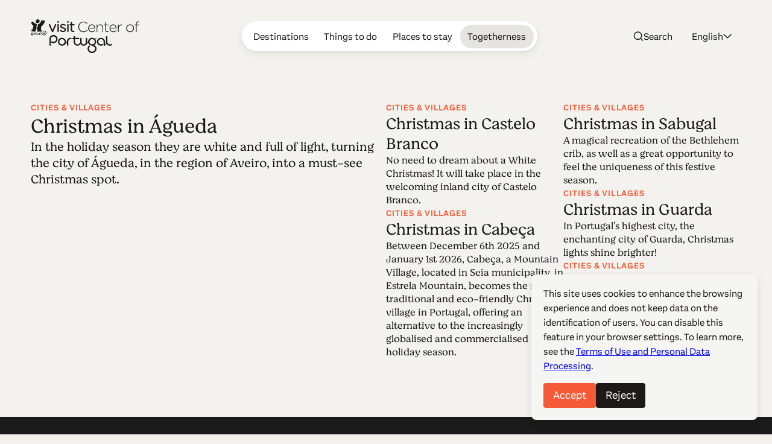

--- FILE ---
content_type: text/html; charset=UTF-8
request_url: https://www.centerofportugal.com/togetherness/edition/edition-82
body_size: 21892
content:
    
        
<!DOCTYPE html>
<html data-wf-page="64ac29f520bbe6b76bafd356" data-wf-site="627a6d656edcb6dc72371765" lang="en">
	<head>
		<meta
		charset="utf-8">
				<meta
		content="width=device-width, initial-scale=1" name="viewport">
		 <script type="text/javascript">
					!function (o, c) {
		var n = c.documentElement,
		t = " w-mod-";
		n.className += t + "js",
		("ontouchstart" in o || o.DocumentTouch && c instanceof DocumentTouch) && (n.className += t + "touch")
		}(window, document);
				</script>
		<link href="/favicon.png" rel="shortcut icon" type="image/x-icon">
		<link
		href="/webclip.png" rel="apple-touch-icon">
		 <script src="https://cdn.jsdelivr.net/npm/@splidejs/splide@4.1.4/dist/js/splide.min.js" defer></script>
		<link rel="stylesheet" href="https://cdn.jsdelivr.net/npm/@splidejs/splide@4.1.4/dist/css/splide-core.min.css">
		
				<script type="module">!function(){const e=document.createElement("link").relList;if(!(e&&e.supports&&e.supports("modulepreload"))){for(const e of document.querySelectorAll('link[rel="modulepreload"]'))r(e);new MutationObserver((e=>{for(const o of e)if("childList"===o.type)for(const e of o.addedNodes)if("LINK"===e.tagName&&"modulepreload"===e.rel)r(e);else if(e.querySelectorAll)for(const o of e.querySelectorAll("link[rel=modulepreload]"))r(o)})).observe(document,{childList:!0,subtree:!0})}function r(e){if(e.ep)return;e.ep=!0;const r=function(e){const r={};return e.integrity&&(r.integrity=e.integrity),e.referrerpolicy&&(r.referrerPolicy=e.referrerpolicy),"use-credentials"===e.crossorigin?r.credentials="include":"anonymous"===e.crossorigin?r.credentials="omit":r.credentials="same-origin",r}(e);fetch(e.href,r)}}();</script>
<script type="module" src="/dist/assets/app-BEviW8Cr.js" crossorigin onload="e=new CustomEvent(&#039;vite-script-loaded&#039;, {detail:{path: &#039;src/js/app.js&#039;}});document.dispatchEvent(e);"></script>
<link href="/dist/assets/app-DTWl_TH4.css" rel="stylesheet" media="print" onload="this.media=&#039;all&#039;">
					<title>Edition 82 - Christmas</title><meta name="generator" content="SEOmatic">
<meta name="keywords" content="portugal travel, coimbra, aveiro, viseu, historical villages, unesco world heritage, roman ruins, portugal history, surf in portugal, golf in portugal, serra da estrela">
<meta name="description" content="Discover the charm of Center of Portugal, where history, culture, and natural beauty converge. Explore UNESCO sites, ancient ruins, and vibrant gardens.…">
<meta name="referrer" content="no-referrer-when-downgrade">
<meta name="robots" content="all">
<meta content="115972615129321" property="fb:profile_id">
<meta content="en" property="og:locale">
<meta content="ja_JP" property="og:locale:alternate">
<meta content="de" property="og:locale:alternate">
<meta content="fr" property="og:locale:alternate">
<meta content="es" property="og:locale:alternate">
<meta content="pt_BR" property="og:locale:alternate">
<meta content="Center of Portugal" property="og:site_name">
<meta content="website" property="og:type">
<meta content="https://www.centerofportugal.com/togetherness/edition/edition-82" property="og:url">
<meta content="Edition 82 - Christmas" property="og:title">
<meta content="Discover the charm of Center of Portugal, where history, culture, and natural beauty converge. Explore UNESCO sites, ancient ruins, and vibrant gardens.…" property="og:description">
<meta content="https://center-portugal.transforms.svdcdn.com/production/images/AgitAgueda_chapeus2-fotocMario-Abreu.jpg?w=1200&amp;h=630&amp;q=82&amp;auto=format&amp;fit=crop&amp;dm=1763053671&amp;s=499000381d6ef086581ab58316a3bbc3" property="og:image">
<meta content="1200" property="og:image:width">
<meta content="630" property="og:image:height">
<meta content="Center of Portugal" property="og:image:alt">
<meta content="https://www.pinterest.com/centroportugal/" property="og:see_also">
<meta content="https://www.instagram.com/centerofportugal/" property="og:see_also">
<meta content="https://www.youtube.com/channel/UC3fqdLRcOAezvzCNQASNxMg" property="og:see_also">
<meta content="https://www.facebook.com/Centro.de.Portugal.Fans/" property="og:see_also">
<meta content="https://www.instagram.com/centerofportugal/" property="og:see_also">
<meta name="twitter:card" content="summary_large_image">
<meta name="twitter:site" content="@aboutcentro">
<meta name="twitter:creator" content="@aboutcentro">
<meta name="twitter:title" content="Edition 82 - Christmas">
<meta name="twitter:description" content="Discover the charm of Center of Portugal, where history, culture, and natural beauty converge. Explore UNESCO sites, ancient ruins, and vibrant gardens.…">
<meta name="twitter:image" content="https://center-portugal.transforms.svdcdn.com/production/images/AgitAgueda_chapeus2-fotocMario-Abreu.jpg?w=1200&amp;h=630&amp;q=82&amp;auto=format&amp;fit=crop&amp;dm=1763053671&amp;s=499000381d6ef086581ab58316a3bbc3">
<meta name="twitter:image:width" content="1200">
<meta name="twitter:image:height" content="630">
<meta name="twitter:image:alt" content="Center of Portugal">
<link href="https://www.centerofportugal.com/togetherness/edition/edition-82" rel="canonical">
<link href="https://www.centerofportugal.com/" rel="home">
<link type="text/plain" href="https://www.centerofportugal.com/humans.txt" rel="author">
<link href="https://www.centerofportugal.com/jp/togetherness/han/edition-82" rel="alternate" hreflang="ja-jp">
<link href="https://www.centerofportugal.com/de/togetherness/auflage/edition-82" rel="alternate" hreflang="de">
<link href="https://www.centerofportugal.com/fr/togetherness/edition/edition-82" rel="alternate" hreflang="fr">
<link href="https://www.centerofportugal.com/es/togetherness/edicion/edition-82" rel="alternate" hreflang="es">
<link href="https://www.centerofportugal.com/pt/togetherness/edicao/edition-82" rel="alternate" hreflang="pt-br">
<link href="https://www.centerofportugal.com/togetherness/edition/edition-82" rel="alternate" hreflang="x-default">
<link href="https://www.centerofportugal.com/togetherness/edition/edition-82" rel="alternate" hreflang="en"></head>
	<body>
		<div class="page-wrapper">
			
    
    
    
    
    


								



<header data-animation="over-right" class="navbar w-nav" data-easing2="ease-out-sine" data-easing="ease-in-sine" data-collapse="medium" role="banner" data-no-scroll="1" data-duration="400" data-doc-height="1">
	<a href="https://www.centerofportugal.com/" class="navbar-home w-nav-brand">
		<svg width="100%" viewBox="0 0 192 60" fill="none" xmlns="http://www.w3.org/2000/svg"><path d="M43.9427 8.34912C43.3938 8.34912 42.9766 8.67438 42.779 9.21647L38.5193 19.2561L34.3475 9.28152C34.1279 8.67438 33.7107 8.34912 33.1179 8.34912C32.4372 8.34912 31.8663 8.9129 31.8663 9.56341C31.8663 9.73688 31.9102 9.88867 31.9761 10.0405C31.9761 10.0838 31.998 10.1272 32.02 10.1706C32.02 10.1706 32.02 10.1706 32.02 10.1922L37.1141 21.5762C37.4873 22.4002 38.0582 22.552 38.4754 22.552H38.5852C39.178 22.552 39.6172 22.2268 39.9246 21.5546L45.0626 10.1272C45.1065 10.0188 45.1943 9.80194 45.1943 9.54173C45.1943 8.86953 44.6454 8.32744 43.9647 8.32744" fill="currentColor"/><path d="M48.3342 3.18841C47.5217 3.18841 46.9289 3.7305 46.9289 4.46775V4.81469C46.9289 5.55194 47.5217 6.09404 48.3342 6.09404C49.1466 6.09404 49.7614 5.55194 49.7614 4.81469V4.46775C49.7614 3.7305 49.1685 3.18841 48.3342 3.18841Z" fill="currentColor"/><path d="M48.3342 8.34913C47.6535 8.34913 47.1046 8.91291 47.1046 9.58511V21.251C47.1046 21.9449 47.6535 22.487 48.3561 22.487C49.0588 22.487 49.5857 21.9449 49.5857 21.251V9.58511C49.5857 8.89123 49.0368 8.34913 48.3342 8.34913Z" fill="currentColor"/><path d="M57.7757 14.2471H57.7318C56.0411 13.7267 54.4382 13.2497 54.4382 12.1438V12.1004C54.4382 11.0596 55.4044 10.3874 56.8535 10.3874C57.9294 10.3874 59.1151 10.7344 60.3008 11.4066C60.3886 11.4499 60.5863 11.5367 60.8497 11.5367C61.4645 11.5367 61.9696 11.0596 61.9696 10.4525C61.9696 10.0405 61.75 9.65017 61.3548 9.43334C59.9715 8.69609 58.3466 8.26241 56.9194 8.26241C54.065 8.26241 52.0669 9.93206 52.0669 12.339V12.3823C52.0669 15.0711 54.7676 15.8301 56.7218 16.3938C58.5442 16.8926 59.9495 17.3696 59.9495 18.5405V18.5839C59.9495 19.7331 58.9175 20.4921 57.3585 20.4921C55.9533 20.4921 54.548 20.015 53.1867 19.1043C53.011 18.9742 52.7915 18.9092 52.5499 18.9092C51.9351 18.9092 51.4301 19.3862 51.4301 19.9934C51.4301 20.427 51.6716 20.7523 51.8912 20.9041C53.4282 21.9883 55.4263 22.6388 57.2488 22.6388C60.2789 22.6388 62.3209 20.9258 62.3209 18.3887V18.3454C62.3209 15.6349 59.5982 14.8326 57.7977 14.2905" fill="currentColor"/><path d="M65.7023 8.34913C65.0216 8.34913 64.4727 8.91291 64.4727 9.58511V21.251C64.4727 21.9449 65.0217 22.487 65.7243 22.487C66.4269 22.487 66.9539 21.9449 66.9539 21.251V9.58511C66.9539 8.89123 66.4049 8.34913 65.7023 8.34913Z" fill="currentColor"/><path d="M65.7023 3.18841C64.8899 3.18841 64.2971 3.7305 64.2971 4.46775V4.81469C64.2971 5.55194 64.9119 6.09404 65.7023 6.09404C66.4928 6.09404 67.1295 5.55194 67.1295 4.81469V4.46775C67.1295 3.7305 66.5367 3.18841 65.7023 3.18841Z" fill="currentColor"/><path d="M76.3735 20.1234C76.3735 20.1234 76.2198 20.1234 76.0881 20.1668C75.8904 20.2102 75.583 20.2969 75.1219 20.2969C73.7167 20.2969 73.058 19.6681 73.058 18.2803V10.6693H76.3515C76.9883 10.6693 77.4933 10.1706 77.4933 9.56342C77.4933 8.95628 76.9663 8.45755 76.3515 8.45755H73.058V5.50855C73.058 4.83635 72.4871 4.27257 71.8064 4.27257C71.1257 4.27257 70.5768 4.81467 70.5768 5.50855V8.45755H69.6985C69.0837 8.45755 68.5787 8.95628 68.5787 9.56342C68.5787 10.1706 69.1057 10.6693 69.6985 10.6693H70.5768V18.5405C70.5768 21.1209 72.026 22.552 74.6389 22.552C75.4293 22.552 76.0881 22.4219 76.7248 22.1834C77.164 22.0099 77.4494 21.6413 77.4494 21.2076C77.4494 20.6222 76.9663 20.1234 76.3515 20.1234" fill="currentColor"/><path d="M26.1135 20.839C26.6185 21.0559 26.5746 21.5763 27.0137 21.8365C27.4968 22.6605 28.0457 23.5929 27.6066 24.612C27.914 26.0214 26.6185 26.5635 26.0476 27.6477C25.6963 27.7778 25.4767 28.2766 24.9937 28.0597C24.7302 28.2766 24.313 28.3199 24.0056 28.2549C23.8739 28.4934 23.5884 28.2549 23.4128 28.4067C21.2829 28.5801 19.9874 26.7804 18.5822 25.4794C18.3846 25.2408 18.0772 25.2191 17.8356 24.9373C17.4843 24.9373 17.2428 24.5036 16.8695 24.7204C16.5841 24.8722 16.3206 25.0674 15.9912 25.089C15.9254 25.3276 15.596 25.1324 15.6399 25.4143C14.9812 25.5444 15.2666 26.5419 14.4542 26.3033C14.1468 26.4118 14.059 26.0431 13.8175 25.9998C13.8614 25.6962 13.7516 25.5227 13.9053 25.2625C14.3884 25.024 14.8495 24.6554 15.2666 24.3952C15.3325 24.1566 15.7058 24.1566 15.9254 24.0265C15.9912 23.9398 16.101 23.9398 16.1669 23.8531C16.8476 23.9398 17.638 23.7663 18.1869 24.0916C18.8676 24.3301 19.5263 25.0023 20.0533 25.4143C20.5364 26.0865 21.1951 26.9322 21.9636 27.084C22.1392 27.561 22.8419 27.3442 23.281 27.4743C23.3688 27.4743 23.5006 27.3225 23.5665 27.4309C23.8299 27.3442 24.2252 27.4309 24.3789 27.1707C24.7302 27.1924 24.9498 26.9105 25.2572 26.8671C25.345 26.8021 25.345 26.6286 25.4987 26.6936C25.828 26.3467 26.4209 25.9998 26.4209 25.4577C26.7063 25.2191 26.3989 24.9156 26.5087 24.5903C26.7942 23.6145 26.355 22.7689 25.9159 21.9883C25.5206 21.7931 25.1254 21.4245 24.6643 21.251C23.7641 21.186 22.6882 21.1426 22.271 21.7931C22.2271 22.2918 21.5244 22.1834 21.766 22.8122C21.6342 23.5278 22.2929 23.7446 22.6443 24.2217C23.1932 24.0482 23.4128 24.612 23.9836 24.4385C24.291 24.2867 24.4667 23.9615 24.6424 23.723C24.5545 23.5061 24.4228 23.311 24.4887 23.0291C24.7741 23.0291 24.6204 22.6605 24.9058 22.6388C25.1913 22.6171 25.0595 22.9423 25.2352 23.0508C25.4987 23.3327 25.4767 23.9181 25.3669 24.3084C25.1913 24.3735 25.2572 24.5686 25.2352 24.6987C24.8839 25.1541 24.4008 25.501 23.8739 25.5661C22.798 25.4577 21.9416 25.089 21.3049 24.1566C21.0194 23.788 20.6681 23.2459 20.8877 22.7038C20.9316 22.7038 20.9755 22.7038 20.9975 22.6605C20.7559 22.4219 21.217 22.2918 21.0633 22.0967C21.3488 21.3811 21.8977 20.6655 22.6882 20.427C23.1932 20.6222 23.5884 20.1451 24.1373 20.2536C24.7961 20.427 25.4767 20.5788 26.0915 20.774" fill="currentColor"/><path d="M13.1588 26.4985C13.7956 27.0623 14.7836 27.1056 15.596 26.9105C16.2987 26.7153 16.6719 26.0865 17.2868 25.6962C17.4844 25.6962 17.5942 25.913 17.8137 25.9347C17.1989 26.6503 16.7598 27.4309 15.8376 27.7128C15.2008 27.8212 14.4543 28.0164 13.7956 27.7778C13.2466 27.7561 12.9831 27.4309 12.522 27.2141V27.1056C12.1268 26.7153 11.8414 26.3901 11.5998 26.0214C11.3583 25.848 11.3803 25.6745 11.1387 25.5661C11.0509 25.1758 10.6118 24.8939 10.3263 24.6554C9.97501 24.3084 9.36021 24.3735 8.81128 24.3735C7.82321 24.3518 7.44994 25.5661 6.61556 25.8046C6.50578 26.0214 6.19838 25.9998 6.19838 26.26C7.12058 26.6503 7.47189 25.5661 8.17452 25.3926C9.03085 25.2625 9.73348 25.7395 10.1507 26.4334C10.3483 26.7587 10.8533 27.0406 10.7435 27.5393C10.6118 27.6477 10.4581 27.6694 10.2824 27.6477C9.75544 27.2791 9.20651 26.8021 8.76737 26.325C8.3941 26.3033 8.15257 26.5635 7.77929 26.5635C7.34015 26.8021 7.16449 27.2791 6.61556 27.2574C6.11055 27.2574 5.69336 27.0406 5.21031 26.9755C5.10052 26.7587 4.83703 26.9105 4.63942 26.8671C4.2881 26.3901 4.09049 25.7179 3.827 25.1541C3.65135 25.0023 3.71722 24.7638 3.47569 24.6337C3.2122 24.4819 2.88284 24.7855 2.83893 24.3518C1.89477 24.3084 1.34584 25.0023 0.97257 25.7179C0.97257 26.1949 1.01648 26.737 1.49954 26.9105C1.74107 27.2141 2.29 27.0623 2.37783 27.4959C2.64131 27.3875 2.99263 27.4959 3.19024 27.1924C3.25612 26.7804 3.12437 26.4334 2.83893 26.1732C2.37783 25.8913 2.11434 26.4551 1.6752 26.4118C1.60933 26.5419 1.47758 26.5419 1.38976 26.4768C1.12627 26.4117 1.43367 26.2166 1.32388 26.0214C1.69716 25.3492 2.55349 25.4143 3.23416 25.501C3.89287 25.6962 3.84896 26.4985 4.2881 26.8888C4.4418 27.5827 3.78309 27.9079 3.43177 28.3199C2.77306 28.9054 2.07043 28.1898 1.34584 28.2549C0.97257 28.1898 0.643212 27.9513 0.357769 27.626C-0.0594176 26.9105 -0.103332 25.8263 0.182111 25.0457C0.335811 25.0457 0.357769 24.8722 0.357769 24.7638C1.10431 24.0265 2.18021 23.3977 3.38786 23.6796C4.57355 24.0482 4.5955 25.3926 5.29813 26.1949C5.36401 26.26 5.42988 26.3467 5.53966 26.3033C5.64945 26.26 5.40792 25.9998 5.64945 26.0648C5.84706 25.6528 6.00076 25.1975 6.39599 24.9156C6.39599 24.677 6.65948 24.5686 6.81318 24.3952C7.07666 24.3952 7.18645 23.8964 7.55972 24.0048C7.82321 23.4844 8.50388 23.7446 8.89911 23.4411C11.0948 23.1375 11.9512 25.3276 13.2027 26.5852" fill="currentColor"/><path d="M15.3984 1.80066C15.4862 2.47286 15.9254 3.05832 15.6838 3.79557C15.5082 3.90399 15.5301 4.12083 15.4423 4.20756C15.2886 4.51114 15.3106 4.87976 14.9812 5.11828C14.8275 5.53027 14.3225 5.74711 14.1029 6.05069C13.2466 6.74457 12.0609 6.96141 10.9191 6.67952C10.4141 6.67952 10.2824 6.5711 9.95301 6.31089C9.77736 6.09405 9.448 5.7688 9.33821 5.66038C9.16256 5.50859 9.20647 5.16165 9.11864 4.83639C8.96494 4.44608 9.11864 4.14251 9.11864 3.79557C8.85516 3.44863 8.6795 3.08 8.59167 2.64633C8.78928 1.99581 9.448 1.75729 9.95301 1.32361C10.9191 0.499629 12.2805 -0.454459 13.6857 0.239423C14.4103 0.586364 14.8714 1.15014 15.3764 1.77897" fill="currentColor"/><path d="M19.3507 1.23688C19.702 1.60551 20.0314 2.0175 20.3388 2.42949C20.6681 2.49455 20.7999 2.1476 21.0853 2.08255C21.3268 1.84403 21.6342 1.47541 22.0075 1.45372C22.3808 1.51877 22.5125 1.80066 22.8199 2.0175C22.8199 2.27771 23.0614 2.49455 23.2151 2.64633C23.8519 2.51623 24.4887 2.16929 25.1474 2.12592C25.5426 2.64633 25.1474 3.34021 25.0156 3.86063C24.84 4.48946 24.4667 4.92313 24.2032 5.53028C24.2032 5.85554 23.9397 6.07237 23.786 6.33258C23.6982 6.76626 23.5225 7.1132 23.2591 7.3734C23.303 7.69866 22.9297 7.69866 22.9736 8.00223C22.249 8.67443 22.1612 9.58515 21.4147 10.2574C21.1073 10.7561 20.6462 11.103 20.2509 11.515C19.9216 12.0571 19.3287 12.0571 18.9115 12.6643C18.6481 12.6859 18.5163 13.0329 18.2748 13.1196C17.8356 13.6834 18.3626 14.2689 18.2748 14.8977C18.692 15.5265 18.2528 16.2421 18.2089 16.9143C18.0772 17.2179 17.8796 17.348 17.7478 17.6515C17.7698 18.4105 18.7798 18.9309 19.175 19.0176C19.3287 19.0176 19.3726 19.061 19.4385 19.1694C19.4385 19.2995 18.9555 19.4513 18.7359 19.8199C18.8237 20.1669 19.4166 20.2753 19.5044 20.4921C19.3068 20.7523 18.7359 20.8174 18.6481 21.0559C18.8457 21.3161 19.5044 21.3378 19.7459 21.5546C19.7898 21.8582 19.3726 21.7715 19.2189 21.9449C18.0113 22.1835 16.7158 22.1834 15.618 21.7715C14.7177 21.663 13.8833 21.9666 13.0051 22.0533C12.6318 21.9883 12.6098 22.2485 12.2585 22.0533C12.1926 22.0533 12.1268 22.01 12.017 22.0533C11.8413 22.2702 11.3583 21.598 11.3802 21.251C11.5559 20.9908 11.2265 20.4921 11.6657 20.3837C11.9292 19.9934 12.1707 19.473 11.9072 19.0176C11.1607 18.3671 11.4022 17.3263 10.985 16.5457C11.0509 15.8951 10.8972 15.1796 11.2704 14.5291C11.2265 14.4206 11.3583 14.3339 11.3802 14.2905C11.7755 13.2714 12.7635 12.4474 12.544 11.2548C12.3903 10.9729 12.544 10.8862 12.4561 10.691C12.3903 10.3441 12.2146 10.214 12.4122 9.82368C12.6977 8.52265 14.2347 8.32749 15.2008 7.59024C16.2986 7.35172 16.8476 6.11574 17.3965 5.29176C17.3965 5.20502 17.3965 5.00987 17.5063 4.90145C18.0991 4.4244 17.9893 3.44863 18.4944 2.84149C18.4504 2.62465 18.5822 2.49455 18.67 2.32107C18.692 1.90908 18.8457 1.41035 18.9994 1.06341C19.1311 1.04173 19.2189 1.10678 19.2848 1.23688" fill="currentColor"/><path d="M3.6074 3.14502C4.48569 4.07742 4.92483 5.59529 6.00074 6.28917C6.37401 6.87464 7.03272 7.22158 7.69144 7.30831C8.04275 7.76367 8.76734 7.56852 9.20648 8.00219C9.73345 7.85041 9.77737 8.45755 10.2604 8.41419C10.48 8.71776 10.7654 8.9346 10.8972 9.32491C11.0728 10.4741 10.1287 11.168 10.1506 12.2522C9.5578 13.4448 10.2824 14.6591 10.1946 15.9168C10.2165 16.242 10.1726 16.5239 10.0189 16.7841C10.0189 17.8466 9.29431 18.5622 8.6356 19.2995C8.39407 20.0367 8.92104 21.0775 8.24037 21.663C7.93297 21.663 7.69144 21.9015 7.36208 21.9015C6.81315 22.0967 6.08856 22.0099 5.49572 21.9666C5.29811 21.7064 4.83701 22.0316 4.6833 21.6847C4.39786 21.4895 3.9148 21.5763 3.62936 21.5763C2.90477 21.5112 2.24606 21.5979 1.4556 21.5112C1.19211 21.5546 0.994499 21.5329 0.928627 21.5112C0.687098 21.3594 0.994499 21.0775 1.17016 20.9474C1.47756 20.7956 1.4556 20.7956 1.56539 20.6872C1.63126 20.362 0.928627 20.427 1.01646 20.1018C1.23603 19.95 1.80691 19.7765 1.74104 19.4512C1.6093 19.0393 1.01646 18.9742 0.928627 18.6489C1.47756 18.1936 2.31193 18.0418 3.08043 18.0201C3.16826 17.7816 3.49762 17.9117 3.49762 17.6732C3.58545 17.4347 3.87089 17.1961 3.67327 16.9359C3.58545 16.8058 3.71719 16.6757 3.56349 16.5239C3.62936 16.2854 3.65132 16.0686 3.62936 15.8301C3.84893 15.5698 3.54153 15.3096 3.80502 15.0928C3.73915 14.5724 4.11242 14.0953 4.15633 13.705C4.11242 13.4665 4.26612 13.5532 4.39786 13.228C4.5296 12.8811 4.6833 12.8377 4.74918 12.6425C4.79309 12.4257 4.70526 11.4282 4.11242 11.1247C3.47566 10.8861 3.21217 10.2139 2.72912 9.867C2.24606 9.17312 2.02649 8.17566 1.34581 7.63357C1.27994 7.02642 0.994499 6.98305 0.90667 6.33254C0.709055 6.05065 0.555355 5.53024 0.511441 5.33508C0.884713 5.00983 1.6093 5.72539 1.85083 5.33508C1.85083 5.09656 1.74104 4.44605 1.98257 4.35931C2.39976 4.35931 2.90477 4.59783 3.21217 4.46773C3.54153 4.20753 3.16826 3.18839 3.67327 3.18839" fill="currentColor"/><path fill-rule="evenodd" clip-rule="evenodd" d="M69.2813 35.3455H71.1477C71.5868 35.3455 71.9601 34.9769 71.9601 34.5432V33.7843C71.9601 33.3506 71.5868 32.982 71.1477 32.982H69.2813" fill="currentColor"/><path fill-rule="evenodd" clip-rule="evenodd" d="M60.3008 44.8213L65.6803 39.5088C65.834 39.357 65.834 39.0968 65.6803 38.9667L65.4388 38.7282C65.2851 38.5764 65.0216 38.5764 64.8899 38.7282L57.4903 46.0356C57.3366 46.1874 57.3366 46.4476 57.4903 46.5777" fill="currentColor"/><path fill-rule="evenodd" clip-rule="evenodd" d="M98.2867 44.8213L103.666 39.5088C103.82 39.357 103.82 39.0968 103.666 38.9667L103.425 38.7282C103.271 38.5764 103.008 38.5764 102.876 38.7282L95.4762 46.0356C95.3225 46.1874 95.3225 46.4476 95.4762 46.5777" fill="currentColor"/><path fill-rule="evenodd" clip-rule="evenodd" d="M131.157 46.4693L135.197 42.4795C135.35 42.3277 135.35 42.0891 135.197 41.9374L134.955 41.6988C134.802 41.547 134.56 41.547 134.406 41.6988L130.015 46.0356C129.861 46.1874 129.861 46.4476 130.015 46.5777L130.256 46.8162" fill="currentColor"/><path fill-rule="evenodd" clip-rule="evenodd" d="M61.3987 36.408C60.7619 35.3238 59.8836 34.4565 58.7858 33.8277C57.6879 33.1988 56.5022 32.8952 55.2507 32.8952C53.9991 32.8952 52.8134 33.2205 51.7156 33.8277C50.6177 34.4565 49.7394 35.3238 49.1027 36.408C48.4659 37.4922 48.1585 38.6631 48.1585 39.8991C48.1585 41.1351 48.4879 42.306 49.1027 43.3902C49.7394 44.4744 50.6177 45.3418 51.7156 45.9706C52.8134 46.5994 53.9991 46.903 55.2507 46.903C56.5022 46.903 57.6879 46.5777 58.7858 45.9706C59.8836 45.3418 60.7619 44.4744 61.3987 43.3902C62.0354 42.306 62.3428 41.1351 62.3428 39.8991C62.3428 38.6631 62.0135 37.4922 61.3987 36.408ZM59.3127 42.1976C58.8956 42.9132 58.3027 43.4986 57.5781 43.9106C56.8535 44.3226 56.0631 44.5395 55.2507 44.5395C54.4382 44.5395 53.6478 44.3226 52.9232 43.9106C52.1986 43.477 51.6058 42.9132 51.1886 42.1976C50.7714 41.482 50.5518 40.7014 50.5518 39.8991C50.5518 39.0968 50.7714 38.3162 51.1886 37.6006C51.6058 36.8851 52.1986 36.2996 52.9232 35.8876C53.6478 35.4756 54.4163 35.2588 55.2507 35.2588C56.085 35.2588 56.8535 35.4756 57.5781 35.8876C58.3027 36.2996 58.8956 36.8851 59.3127 37.6006C59.7299 38.3162 59.9495 39.0751 59.9495 39.8991C59.9495 40.7231 59.7299 41.482 59.3127 42.1976Z" fill="currentColor"/><path fill-rule="evenodd" clip-rule="evenodd" d="M67.393 36.3213C66.7782 36.9718 66.4708 37.7524 66.4708 38.7282V46.1007C66.4708 46.5344 66.0756 46.903 65.6364 46.903H64.8899C64.4508 46.903 64.0775 46.5344 64.0775 46.1007V38.7065C64.0775 37.1453 64.6045 35.8009 65.6804 34.695C66.7782 33.5674 68.1176 33.0037 69.6766 33.0037C70.1157 33.0037 70.5109 33.3723 70.5109 33.806V34.5432C70.5109 34.9769 70.1157 35.3455 69.6766 35.3455C68.7544 35.3455 68.0078 35.6708 67.393 36.3213Z" fill="currentColor"/><path d="M46.4019 31.2689C45.6774 30.1631 44.7332 29.2957 43.6134 28.7319C42.5155 28.1682 41.3518 27.8863 40.1881 27.8863C38.3437 27.8863 36.653 28.5368 35.1818 29.8378C33.6887 31.1388 32.9422 32.9603 32.9422 35.2805V46.1007C32.9422 46.5777 33.3374 46.9463 33.7985 46.9463H34.567C35.0501 46.9463 35.4234 46.556 35.4234 46.1007V35.6491C35.4234 33.7843 35.9064 32.4832 36.8725 31.6593C37.8826 30.7919 38.9804 30.3799 40.1661 30.3799C41.4616 30.3799 42.5594 30.8353 43.5475 31.7677C44.5136 32.6567 44.9967 33.7626 44.9967 35.1287C44.9967 36.5598 44.5136 37.6874 43.5256 38.5547C42.5155 39.4221 41.4177 39.8557 40.1661 39.8557C39.2439 39.8557 38.4315 39.6389 37.663 39.1619C37.3995 38.9884 37.0701 38.9884 36.7847 39.1402C36.4993 39.292 36.3456 39.5738 36.3456 39.8774V40.7665C36.3456 41.0917 36.4993 41.3736 36.7847 41.5254C37.8167 42.0675 38.9585 42.3277 40.1881 42.3277C41.3079 42.3277 42.4716 42.0458 43.5695 41.482C44.7112 40.9182 45.6334 40.0726 46.358 38.9667C47.0826 37.8391 47.4559 36.5598 47.4559 35.1287C47.4559 33.6975 47.0826 32.4182 46.358 31.334" fill="currentColor"/><path fill-rule="evenodd" clip-rule="evenodd" d="M97.9574 45.19C96.8376 46.3392 95.1908 46.903 93.5879 46.903C91.985 46.903 90.3382 46.2958 89.2184 45.1466C88.0986 43.9973 87.5277 42.6096 87.5277 41.0267V33.7843C87.5277 33.3506 87.901 32.982 88.3401 32.982H89.0867C89.5258 32.982 89.8991 33.3506 89.8991 33.7843V41.0267C89.8991 42.0241 90.2284 42.8264 90.8872 43.5203C91.5678 44.2142 92.5998 44.5394 93.5659 44.5394C94.5321 44.5394 95.608 44.1925 96.2447 43.5203C96.9254 42.8264 97.2767 42.0024 97.2767 41.0267V33.7843C97.2767 33.3506 97.6719 32.982 98.0891 32.982H98.8357C99.2748 32.982 99.6481 33.3506 99.6481 33.7843V41.0267C99.6481 42.6313 99.0552 44.019 97.9135 45.1683" fill="currentColor"/><path d="M129.093 34.76C127.643 33.5024 125.997 32.8519 124.196 32.8519C123.032 32.8519 121.913 33.1337 120.837 33.6758C119.717 34.2396 118.795 35.0636 118.114 36.1478C117.389 37.232 117.038 38.4897 117.038 39.8774C117.038 41.2652 117.389 42.5228 118.114 43.6287C118.817 44.6912 119.739 45.5152 120.837 46.079C121.935 46.6211 123.054 46.903 124.152 46.903C125.36 46.903 126.458 46.6428 127.468 46.1224C127.753 45.9706 127.929 45.6887 127.929 45.3851V44.5178C127.929 44.2142 127.753 43.9323 127.49 43.7805C127.226 43.6287 126.897 43.6504 126.633 43.8022C125.887 44.2575 125.096 44.4744 124.196 44.4744C122.989 44.4744 121.913 44.0624 120.903 43.195C119.937 42.3494 119.475 41.2435 119.475 39.834C119.475 38.4897 119.937 37.4271 120.903 36.5381C121.847 35.6274 122.923 35.1937 124.196 35.1937C125.382 35.1937 126.436 35.6057 127.424 36.4514C128.39 37.2537 128.851 38.533 128.851 40.3545V45.9922C128.851 46.4476 129.224 46.8162 129.686 46.8162H130.432C130.893 46.8162 131.288 46.4476 131.288 45.9922V40.0292C131.288 37.7741 130.542 35.9743 129.093 34.7167" fill="currentColor"/><path d="M143.299 43.8672C143.035 43.7371 142.706 43.7371 142.465 43.8889C141.74 44.3443 140.971 44.5611 140.093 44.5611C138.908 44.5611 137.854 44.1491 136.887 43.3251C136.668 43.13 136.47 42.9132 136.295 42.6963C136.207 42.5662 136.119 42.4361 136.031 42.2843C135.724 41.6555 135.526 40.9182 135.46 40.0942C135.46 40.0942 135.46 40.0726 135.46 40.0509C135.46 39.8991 135.46 39.769 135.46 39.6172V30.5967C135.46 30.1631 135.065 29.7944 134.648 29.7944H133.923C133.484 29.7944 133.089 30.1847 133.089 30.5967V39.9425C133.089 39.9425 133.089 39.9858 133.089 40.0075C133.089 40.0075 133.089 40.0292 133.089 40.0509C133.089 40.1159 133.089 40.181 133.089 40.246C133.089 40.2894 133.089 40.3328 133.089 40.3761C133.089 40.4846 133.089 40.593 133.089 40.7231C133.089 40.7448 133.089 40.7665 133.089 40.8098C133.089 40.9182 133.089 41.005 133.111 41.1134C133.33 42.7397 134.011 44.1058 135.197 45.1466C136.602 46.3392 138.183 46.9463 139.918 46.9463C139.94 46.9463 139.961 46.9463 139.983 46.9463C141.147 46.9463 142.245 46.6861 143.211 46.1874C143.475 46.0573 143.65 45.7754 143.65 45.4718V44.6262C143.65 44.3226 143.497 44.0624 143.233 43.9106" fill="currentColor"/><path fill-rule="evenodd" clip-rule="evenodd" d="M113.964 35.8876L114.996 34.8468L116.072 33.7843C116.226 33.6325 116.226 33.3723 116.072 33.2422L115.831 33.0036C115.677 32.8518 115.435 32.8518 115.282 33.0036L112.976 35.2804C112.822 35.4322 112.822 35.6707 112.976 35.8225L113.218 36.0611" fill="currentColor"/><path fill-rule="evenodd" clip-rule="evenodd" d="M87.2862 44.778L88.5158 43.5637L88.9769 43.0867C89.2624 42.8048 89.2624 42.2844 88.9769 42.0025L88.5378 41.5905C88.5378 41.417 88.5597 41.2652 88.5597 41.0917V40.2678L85.1783 43.7155C84.5416 44.3877 83.5096 44.5611 82.5435 44.5828C81.753 44.5611 81.0504 44.366 80.4356 43.9974C79.7549 43.5854 79.2279 43.0216 78.8327 42.2843C78.4594 41.5471 78.2618 40.6581 78.2618 39.6172V35.3455H85.0246C85.4638 35.3455 85.837 34.9769 85.837 34.5432V33.7843C85.837 33.3506 85.4638 32.982 85.0246 32.982H78.2618V30.4233C78.2618 29.9896 77.8666 29.621 77.4274 29.621H76.7029C76.2637 29.621 75.8904 30.0113 75.8904 30.445V32.982H74.3754C73.9362 32.982 73.563 33.3506 73.563 33.7843V34.5432C73.563 34.9769 73.9362 35.3455 74.3754 35.3455H75.8904V39.9208C75.8904 42.0458 76.5931 43.8239 78.0422 45.1032C79.3816 46.2308 80.8747 46.8596 82.5215 46.903C82.5215 46.903 82.5654 46.903 82.5874 46.903C82.6313 46.903 82.6972 46.903 82.7411 46.903C82.785 46.903 82.8509 46.903 82.8948 46.903C84.3439 46.8163 85.7931 46.2525 86.8251 45.2117L87.2423 44.778H87.2862Z" fill="currentColor"/><path fill-rule="evenodd" clip-rule="evenodd" d="M113.986 47.1415C113.305 46.491 112.493 45.9489 111.615 45.5152C111.834 45.6236 112.032 45.7321 112.252 45.8405C113.262 45.2333 114.052 44.4093 114.645 43.3902C115.282 42.306 115.589 41.1351 115.589 39.8991C115.589 38.6631 115.26 37.4922 114.645 36.408C114.491 36.1478 114.337 35.9093 114.162 35.6708C114.118 35.5407 114.074 35.4106 113.964 35.3021C112.559 33.806 110.429 32.8736 108.387 32.8736C107.136 32.8736 105.95 33.1988 104.852 33.806C103.754 34.4348 102.876 35.3021 102.239 36.3863C101.602 37.4705 101.295 38.6414 101.295 39.8774C101.295 43.4769 103.622 45.8188 108.233 46.8813C109.88 47.2282 111.242 47.9004 112.273 48.8328C113.262 49.7436 113.745 50.8494 113.745 52.2372C113.745 53.1913 113.503 54.037 113.02 54.8826C112.537 55.7283 111.878 56.3571 111.044 56.8342C110.188 57.3112 109.309 57.5497 108.365 57.5497C107.421 57.5497 106.521 57.3112 105.686 56.8342C104.83 56.3571 104.193 55.7066 103.71 54.8826C103.227 54.037 102.986 53.1913 102.986 52.2372C102.986 51.2831 103.205 50.4591 103.622 49.6785C103.886 49.2015 104.193 48.7895 104.72 48.3341C104.94 48.139 105.028 47.8788 105.006 47.5969C104.962 47.315 104.786 47.0765 104.545 46.9463L103.886 46.5994C103.578 46.4476 103.183 46.4693 102.942 46.7078C101.273 48.2257 100.548 49.8303 100.548 52.2372C100.548 54.3622 101.317 56.2053 102.854 57.7232C104.391 59.2411 106.257 60 108.409 60C110.561 60 112.427 59.2411 113.964 57.7232C115.501 56.2053 116.27 54.3622 116.27 52.2372C116.27 50.1122 115.523 48.4642 114.074 47.0981M108.563 44.5178C106.587 44.5178 104.896 43.3035 104.193 41.5904C103.952 41.07 103.842 40.5063 103.842 39.8774C103.842 39.1835 103.996 38.5547 104.281 37.9476C105.028 36.343 106.652 35.2154 108.563 35.2154C110.166 35.2154 111.593 36.0177 112.449 37.232C112.449 37.232 112.449 37.232 112.471 37.2537C112.537 37.3404 112.603 37.4488 112.669 37.5356C113.086 38.2511 113.305 39.0101 113.305 39.8341C113.305 40.658 113.086 41.417 112.669 42.1325C112.537 42.3494 112.383 42.5662 112.23 42.7614C112.23 42.7614 112.208 42.8047 112.186 42.8047C112.142 42.8481 112.12 42.8915 112.076 42.9132C112.032 42.9565 111.988 43.0216 111.944 43.0649C111.944 43.0649 111.944 43.0649 111.922 43.0866C111.439 43.5637 110.846 43.954 110.188 44.1925C110.144 44.1925 110.078 44.2142 110.034 44.2359C110.012 44.2359 109.99 44.2359 109.946 44.2576C109.88 44.2576 109.814 44.3009 109.748 44.3009C109.748 44.3009 109.726 44.3009 109.704 44.3009C109.639 44.3009 109.573 44.3226 109.507 44.3443C109.507 44.3443 109.485 44.3443 109.463 44.3443C109.397 44.3443 109.353 44.366 109.287 44.3877C109.221 44.3877 109.156 44.3877 109.112 44.3877C109.112 44.3877 109.068 44.3877 109.046 44.3877C108.958 44.3877 108.87 44.3877 108.782 44.3877C108.848 44.3877 108.892 44.4093 108.958 44.431C108.892 44.431 108.848 44.4093 108.782 44.3877C108.716 44.3877 108.651 44.3877 108.563 44.3877M109.924 44.6695C110.253 44.778 110.583 44.8864 110.89 44.9948C110.583 44.8647 110.253 44.7563 109.924 44.6695Z" fill="currentColor"/><path d="M84.0365 13.5099V13.4665C84.0365 8.37081 87.901 4.14246 93.1707 4.14246C96.2008 4.14246 98.1111 5.18329 99.8677 6.65779C99.9994 6.78789 100.131 6.96136 100.131 7.19988C100.131 7.56851 99.8018 7.87208 99.4285 7.87208C99.2528 7.87208 99.0552 7.78534 98.9674 7.69861C97.4524 6.33253 95.7177 5.35676 93.1488 5.35676C88.7573 5.35676 85.4637 8.89122 85.4637 13.4231V13.4665C85.4637 18.0201 88.8232 21.5763 93.1927 21.5763C95.6738 21.5763 97.4084 20.7089 99.1431 19.0826C99.2529 18.9742 99.4066 18.8875 99.6042 18.8875C99.9335 18.8875 100.263 19.191 100.263 19.538C100.263 19.7548 100.153 19.9066 100.065 19.9933C98.2209 21.6847 96.2008 22.7905 93.1488 22.7905C87.9229 22.7905 84.0804 18.6923 84.0804 13.5099" fill="currentColor"/><path d="M108.102 22.7689C104.61 22.7689 101.58 20.015 101.58 15.9168V15.8734C101.58 12.0571 104.281 9.02133 107.882 9.02133C111.483 9.02133 113.986 12.0571 113.986 15.83C113.986 16.1336 113.679 16.4155 113.371 16.4155H102.942C103.183 19.6898 105.555 21.5979 108.167 21.5979C110.078 21.5979 111.395 20.8173 112.471 19.7982C112.581 19.6898 112.713 19.6247 112.888 19.6247C113.218 19.6247 113.503 19.8849 113.503 20.2102C113.503 20.3403 113.459 20.4921 113.305 20.6439C112.01 21.9232 110.517 22.7905 108.124 22.7905M112.625 15.2879C112.449 12.6425 110.912 10.1923 107.86 10.1923C105.225 10.1923 103.183 12.3823 102.964 15.2879H112.647H112.625Z" fill="currentColor"/><path d="M116.423 9.86699C116.423 9.49837 116.687 9.21648 117.038 9.21648C117.389 9.21648 117.697 9.47669 117.697 9.86699V11.7752C118.575 10.2356 120.068 9.02133 122.506 9.02133C125.865 9.02133 127.819 11.2981 127.819 14.4206V21.9232C127.819 22.3135 127.556 22.5737 127.204 22.5737C126.853 22.5737 126.546 22.3135 126.546 21.9232V14.6591C126.546 11.9486 125.009 10.1706 122.33 10.1706C119.651 10.1706 117.719 12.1221 117.719 14.8543V21.9015C117.719 22.2918 117.455 22.552 117.104 22.552C116.753 22.552 116.445 22.2918 116.445 21.9015V9.84531L116.423 9.86699Z" fill="currentColor"/><path d="M131.793 19.1043V10.4959H130.366C130.059 10.4959 129.773 10.214 129.773 9.91041C129.773 9.60683 130.059 9.34663 130.366 9.34663H131.793V5.68206C131.793 5.31344 132.057 5.03155 132.408 5.03155C132.759 5.03155 133.067 5.31344 133.067 5.68206V9.34663H137.239C137.546 9.34663 137.832 9.62852 137.832 9.93209C137.832 10.2357 137.546 10.4959 137.239 10.4959H133.067V18.9742C133.067 20.8607 134.187 21.5329 135.724 21.5329C136.646 21.5329 137.063 21.2727 137.239 21.2727C137.524 21.2727 137.81 21.5329 137.81 21.8365C137.81 22.0967 137.656 22.2702 137.392 22.3786C136.865 22.5521 136.273 22.7039 135.504 22.7039C133.44 22.7039 131.771 21.598 131.771 19.1043" fill="currentColor"/><path d="M145.824 22.7689C142.333 22.7689 139.303 20.015 139.303 15.9168V15.8734C139.303 12.0571 142.003 9.02133 145.604 9.02133C149.205 9.02133 151.709 12.0571 151.709 15.83C151.709 16.1336 151.401 16.4155 151.094 16.4155H140.664C140.906 19.6898 143.277 21.5979 145.89 21.5979C147.8 21.5979 149.118 20.8173 150.194 19.7982C150.303 19.6898 150.435 19.6247 150.611 19.6247C150.94 19.6247 151.225 19.8849 151.225 20.2102C151.225 20.3403 151.182 20.4921 151.028 20.6439C149.732 21.9232 148.239 22.7905 145.846 22.7905M150.347 15.2879C150.172 12.6425 148.635 10.1923 145.583 10.1923C142.948 10.1923 140.906 12.3823 140.686 15.2879H150.369H150.347Z" fill="currentColor"/><path d="M154.146 9.86704C154.146 9.49841 154.409 9.21652 154.761 9.21652C155.112 9.21652 155.419 9.47673 155.419 9.86704V13.0546C156.561 10.4959 158.889 9.1081 160.777 9.1081C161.172 9.1081 161.458 9.41168 161.458 9.80199C161.458 10.1706 161.194 10.4742 160.777 10.4959C157.966 10.7561 155.419 12.8377 155.419 17.0661V21.9016C155.419 22.2702 155.156 22.5521 154.805 22.5521C154.453 22.5521 154.146 22.2919 154.146 21.9016V9.84535V9.86704Z" fill="currentColor"/><path d="M168.879 15.9602V15.9168C168.879 12.2305 171.777 9.04302 175.73 9.04302C179.682 9.04302 182.536 12.1872 182.536 15.8734V15.9168C182.536 19.603 179.638 22.7906 175.686 22.7906C171.734 22.7906 168.879 19.6464 168.879 15.9602ZM181.153 15.9602V15.9168C181.153 12.751 178.76 10.2356 175.686 10.2356C172.612 10.2356 170.262 12.7943 170.262 15.8734V15.9168C170.262 19.0826 172.656 21.5979 175.73 21.5979C178.804 21.5979 181.153 19.0393 181.153 15.9602Z" fill="currentColor"/><path d="M185.962 10.4958H184.535C184.205 10.4958 183.942 10.2356 183.942 9.91037C183.942 9.6068 184.227 9.34659 184.535 9.34659H185.962V8.06725C185.962 6.57106 186.379 5.37845 187.125 4.6412C187.806 3.969 188.75 3.60038 189.914 3.60038C190.573 3.60038 191.056 3.68711 191.495 3.77385C191.78 3.81722 192 4.07742 192 4.35931C192 4.72794 191.671 4.98814 191.275 4.90141C190.858 4.81467 190.419 4.74962 189.914 4.74962C188.092 4.74962 187.235 5.83381 187.235 8.06725V9.32491H191.385C191.715 9.32491 191.978 9.58511 191.978 9.91037C191.978 10.2139 191.693 10.4741 191.385 10.4741H187.235V21.9015C187.235 22.2701 186.972 22.552 186.62 22.552C186.269 22.552 185.962 22.2701 185.962 21.9015V10.4741V10.4958Z" fill="currentColor"/></svg>
	</a>
	<nav role="navigation" class="navbar-menu w-nav-menu">
		<ul role="list" class="main-menu">
			<li class="lang-mobile">
				<div data-delay="0" data-hover="false" class="lang-select w-dropdown">
					<div class="lang-select__button w-dropdown-toggle">
						<div>English</div>
						<svg xmlns="http://www.w3.org/2000/svg" width="100%" viewbox="0 0 13 8" fill="none" class="icon-chevron">
							<path fill-rule="evenodd" clip-rule="evenodd" d="M7.10033 7.39778C6.88066 7.61746 6.52456 7.61746 6.30488 7.39778L0.570024 1.66291C0.350357 1.44323 0.350357 1.08713 0.570024 0.867456L0.835194 0.602256C1.05486 0.382581 1.41101 0.382581 1.63069 0.602256L6.70261 5.67421L11.7746 0.602256C11.9942 0.382581 12.3503 0.382581 12.57 0.602256L12.8352 0.867456C13.0549 1.08713 13.0549 1.44323 12.8352 1.66291L7.10033 7.39778Z" fill="currentColor"></path>
						</svg>
					</div>
					<nav class="lang-select__panel w-dropdown-list">
																																																<a href="https://www.centerofportugal.com/togetherness/edition/edition-82" class="lang-select__link" tabindex="0">English</a>
																																													<a href="https://www.centerofportugal.com/pt/togetherness/edicao/edition-82" class="lang-select__link" tabindex="0">Português</a>
																																													<a href="https://www.centerofportugal.com/es/togetherness/edicion/edition-82" class="lang-select__link" tabindex="0">Español</a>
																																													<a href="https://www.centerofportugal.com/fr/togetherness/edition/edition-82" class="lang-select__link" tabindex="0">Français</a>
																																													<a href="https://www.centerofportugal.com/de/togetherness/auflage/edition-82" class="lang-select__link" tabindex="0">Deutsch</a>
																																													<a href="https://www.centerofportugal.com/jp/togetherness/han/edition-82" class="lang-select__link" tabindex="0">日本語</a>
																																</nav>
				</div>
			</li>
			<li class="hide-desktop">
								<a href="https://www.centerofportugal.com/" class="main-menu__link w-inline-block">
					<div>Home</div>
					<svg xmlns="http://www.w3.org/2000/svg" width="100%" viewbox="0 0 16 16" fill="none" class="main-menu__link-arrow">
						<path d="M8 0L6.59 1.41L12.17 7H0V9H12.17L6.59 14.59L8 16L16 8L8 0Z" fill="currentColor"></path>
					</svg>
				</a>
			</li>
			<li>
								<a href="https://www.centerofportugal.com/destinations" class="main-menu__link w-inline-block ">
					<div>Destinations</div>
					<svg width="100%" viewbox="0 0 16 16" fill="none" xmlns="http://www.w3.org/2000/svg" class="main-menu__link-arrow">
						<path d="M8 0L6.59 1.41L12.17 7H0V9H12.17L6.59 14.59L8 16L16 8L8 0Z" fill="currentColor"></path>
					</svg>
				</a>
			</li>
			<li>
								<a href="https://www.centerofportugal.com/things-to-do" class="main-menu__link w-inline-block ">
					<div>Things to do</div>
					<svg width="100%" viewbox="0 0 16 16" fill="none" xmlns="http://www.w3.org/2000/svg" class="main-menu__link-arrow">
						<path d="M8 0L6.59 1.41L12.17 7H0V9H12.17L6.59 14.59L8 16L16 8L8 0Z" fill="currentColor"></path>
					</svg>
				</a>
			</li>
			<li>
								<a href="https://www.centerofportugal.com/places-to-stay" class="main-menu__link w-inline-block ">
					<div>Places to stay</div>
					<svg width="100%" viewbox="0 0 16 16" fill="none" xmlns="http://www.w3.org/2000/svg" class="main-menu__link-arrow">
						<path d="M8 0L6.59 1.41L12.17 7H0V9H12.17L6.59 14.59L8 16L16 8L8 0Z" fill="currentColor"></path>
					</svg>
				</a>
			</li>
			<li>
								<a href="https://www.centerofportugal.com/togetherness" class="main-menu__link w-inline-block w--current">
					<div>Togetherness</div>
					<svg width="100%" viewbox="0 0 16 16" fill="none" xmlns="http://www.w3.org/2000/svg" class="main-menu__link-arrow">
						<path d="M8 0L6.59 1.41L12.17 7H0V9H12.17L6.59 14.59L8 16L16 8L8 0Z" fill="currentColor"></path>
					</svg>
				</a>
			</li>
		</ul>
	</nav>
	<div class="navbar-other">
		<ul role="list" class="secondary-menu">
			<li>
				<button id="search-button" class="search-button" aria-label="Search">
					<svg xmlns="http://www.w3.org/2000/svg" width="100%" viewbox="0 0 17 16" fill="none" class="search-button__icon">
						<path d="M15.4053 15L12.0219 11.6167M13.8497 7.22222C13.8497 8.87246 13.1942 10.4551 12.0273 11.622C10.8604 12.7889 9.27773 13.4444 7.6275 13.4444C5.97726 13.4444 4.39461 12.7889 3.22772 11.622C2.06083 10.4551 1.40527 8.87246 1.40527 7.22222C1.40527 5.57199 2.06083 3.98934 3.22772 2.82245C4.39461 1.65555 5.97726 1 7.6275 1C9.27773 1 10.8604 1.65555 12.0273 2.82245C13.1942 3.98934 13.8497 5.57199 13.8497 7.22222Z" stroke="currentColor" stroke-width="1.5"  stroke-linecap="round" stroke-linejoin="round"></path>
					</svg>
					<div class="search-button__label">Search</div>
				</button>
			</li>
			<li class="hide-tablet">
				<div data-delay="0" data-hover="false" class="lang-select w-dropdown">
					<div class="lang-select__button w-dropdown-toggle">
						<div>English</div>
						<svg xmlns="http://www.w3.org/2000/svg" width="100%" viewbox="0 0 13 8" fill="none" class="icon-chevron">
							<path fill-rule="evenodd" clip-rule="evenodd" d="M7.10033 7.39778C6.88066 7.61746 6.52456 7.61746 6.30488 7.39778L0.570024 1.66291C0.350357 1.44323 0.350357 1.08713 0.570024 0.867456L0.835194 0.602256C1.05486 0.382581 1.41101 0.382581 1.63069 0.602256L6.70261 5.67421L11.7746 0.602256C11.9942 0.382581 12.3503 0.382581 12.57 0.602256L12.8352 0.867456C13.0549 1.08713 13.0549 1.44323 12.8352 1.66291L7.10033 7.39778Z" fill="currentColor"></path>
						</svg>
					</div>
					<nav class="lang-select__panel w-dropdown-list">
																																				<a href="https://www.centerofportugal.com/togetherness/edition/edition-82" class="lang-select__link" tabindex="0">English</a>
																																													<a href="https://www.centerofportugal.com/pt/togetherness/edicao/edition-82" class="lang-select__link" tabindex="0">Português</a>
																																													<a href="https://www.centerofportugal.com/es/togetherness/edicion/edition-82" class="lang-select__link" tabindex="0">Español</a>
																																													<a href="https://www.centerofportugal.com/fr/togetherness/edition/edition-82" class="lang-select__link" tabindex="0">Français</a>
																																													<a href="https://www.centerofportugal.com/de/togetherness/auflage/edition-82" class="lang-select__link" tabindex="0">Deutsch</a>
																																													<a href="https://www.centerofportugal.com/jp/togetherness/han/edition-82" class="lang-select__link" tabindex="0">日本語</a>
																										</nav>
				</div>
			</li>
		</ul>
		<div id="menu-button" class="menu-button w-nav-button" aria-label="Menu">
			<div class="menu-button_span"></div>
			<div class="menu-button_span"></div>
			<div class="menu-button_span"></div>
		</div>
	</div>
</header>

			<section class="section_header-image">
    <div class="header-image_container has-margin-bottom">
        <div class="tgtns-edition_intro">
            <div class="tgtns-edition_main">
                <a href="https://www.centerofportugal.com/togetherness" title="Togetherness" class"w-inline-block"><img src="/images/logo-togetherness.svg" loading="lazy" width="256" height="72" alt="" class="tgtns_logo is-smaller"></a>
                <div class="tgtns-edition_content">
                    <div class="card_title">
                        <div class="heading_lg">Edition 82 - Christmas</div>
                        <div class="tag">11.12.2023 • 25.12.2023</div>
                    </div>
                    			        <div class="text_serif">From the coastline to the inland Christmas magic sparkles in all its glory in Center of Portugal. Charming little villages or beautiful inland cities dress up for Christmas, bringing local communities together in a common purpose. Christmas spirit has a whole new meaning at the heart of a country.</div>
			                        </div>
            </div>
        </div>
        		<img src="https://center-portugal.transforms.svdcdn.com/production/images/1701279865730.jpeg?w=1080&amp;h=1350&amp;auto=compress%2Cformat&amp;fit=crop&amp;dm=1763053551&amp;s=a0b4d846e0f00db11dc702e1a73b5b18" loading="lazy" width="310" height="456" alt="Edition 82 - Christmas" class="image_cover">
		        <div class="overlay_linear"></div>
    </div>
</section>

<section class="section_tgtns-articles">
        <div class="article-list_grid">
        <div class="article-list_grid-item">
                                                

    <a href="https://www.centerofportugal.com/article/christmas-in-agueda-2" 
       class="card w-inline-block" 
       aria-label="Christmas in Águeda">
       
        <div class="card_image-wrapper is-landscape">
                            <img src="https://center-portugal.transforms.svdcdn.com/production/images/agueda-2_2024-12-04-110027_lrfa.jpg?w=840&amp;q=100&amp;auto=format&amp;fit=max&amp;dm=1733310027&amp;s=28dadbdf0b4690833109f4b642eafff6" 
                     loading="lazy" 
                     width="840" 
                     height="560" 
                     alt="Christmas in Águeda" 
                     class="image_cover">
                    </div>
        
                                        <div class="card_content">
                <div class="card_title">
                                            <div class="tag color_accent">Cities &amp; Villages</div>
                                        <h3 class="heading_md">Christmas in Águeda</h3>
                </div>
                                    <div class="text_md text_serif">
                                                    In the holiday season they are white and full of light, turning the city of Águeda, in the region of Aveiro, into a must-see Christmas spot. 
                                            </div>
                            </div>
                
    </a>

                                                                                                                                                                                </div>
        <div class="article-list_grid-secondary">
            <div class="article-list_grid-item">
                                                                                                                                                                                                                    

    <a href="https://www.centerofportugal.com/article/christmas-in-castelo-branco" 
       class="card w-inline-block" 
       aria-label="Christmas in Castelo Branco">
       
        <div class="card_image-wrapper is-square">
                            <img src="https://center-portugal.transforms.svdcdn.com/production/images/castelo-branco-natal-3_2025-12-09-155657_iaym.jpg?w=420&amp;q=100&amp;auto=format&amp;fit=max&amp;dm=1765295817&amp;s=d75e13c9a54285806587934aed01ffb8" 
                     loading="lazy" 
                     width="419" 
                     height="247" 
                     alt="Christmas in Castelo Branco" 
                     class="image_cover">
                    </div>
        
                                        <div class="card_content">
                <div class="card_title">
                                            <div class="tag color_accent">Cities &amp; Villages</div>
                                        <h3 class="heading_sm">Christmas in Castelo Branco</h3>
                </div>
                                    <div class="text_sm text_serif">
                                                    No need to dream about a White Christmas! It will take place in the welcoming inland city of Castelo Branco.
                                            </div>
                            </div>
                
    </a>

                                                                                                                                                                            

    <a href="https://www.centerofportugal.com/article/christmas-in-cabeca" 
       class="card w-inline-block" 
       aria-label="Christmas in Cabeça">
       
        <div class="card_image-wrapper is-landscape">
                            <img src="https://center-portugal.transforms.svdcdn.com/production/images/cabeca-25.jpg?w=420&amp;q=100&amp;auto=format&amp;fit=max&amp;dm=1765368314&amp;s=6678532219f2f73a1ed4165e6e11fb88" 
                     loading="lazy" 
                     width="420" 
                     height="280" 
                     alt="Christmas in Cabeça" 
                     class="image_cover">
                    </div>
        
                                        <div class="card_content">
                <div class="card_title">
                                            <div class="tag color_accent">Cities &amp; Villages</div>
                                        <h3 class="heading_sm">Christmas in Cabeça</h3>
                </div>
                                    <div class="text_sm text_serif">
                                                    Between December 6th 2025 and January 1st 2026, Cabeça, a Mountain Village, located in Seia municipality, in Estrela Mountain, becomes the most traditional and eco-friendly Christmas village in Portugal, offering an alternative to the increasingly globalised and commercialised holiday season. 
                                            </div>
                            </div>
                
    </a>

                                                                                                                                                                                                                                                    </div>
            <div class="article-list_grid-item">
                                                                                                                                                                                                                        

    <a href="https://www.centerofportugal.com/article/christmas-in-sabugal" 
       class="card w-inline-block" 
       aria-label="Christmas in Sabugal">
       
        <div class="card_image-wrapper is-landscape">
                            <img src="https://center-portugal.transforms.svdcdn.com/production/images/Sabugal-12.jpg?w=420&amp;q=100&amp;auto=format&amp;fit=max&amp;dm=1701965961&amp;s=320dec86d67b406c8aaea116f9cb783f" 
                     loading="lazy" 
                     width="420" 
                     height="240" 
                     alt="Christmas in Sabugal" 
                     class="image_cover">
                    </div>
        
                                        <div class="card_content">
                <div class="card_title">
                                            <div class="tag color_accent">Cities &amp; Villages</div>
                                        <h3 class="heading_sm">Christmas in Sabugal</h3>
                </div>
                                    <div class="text_serif text_sm">
                                                    A magical recreation of the Bethlehem crib, as well as a great opportunity to feel the uniqueness of this festive season.
                                            </div>
                            </div>
                
    </a>

                                                                                                                                

    <a href="https://www.centerofportugal.com/article/christmas-in-guarda" 
       class="card w-inline-block" 
       aria-label="Christmas in Guarda">
       
        <div class="card_image-wrapper is-square">
                            <img src="https://center-portugal.transforms.svdcdn.com/production/images/guarda-6.jpg?w=420&amp;q=100&amp;auto=format&amp;fit=max&amp;dm=1701970050&amp;s=7e6eebdc83f7bfed74e43efc572b70f5" 
                     loading="lazy" 
                     width="420" 
                     height="320" 
                     alt="Christmas in Guarda" 
                     class="image_cover">
                    </div>
        
                                        <div class="card_content">
                <div class="card_title">
                                            <div class="tag color_accent">Cities &amp; Villages</div>
                                        <h3 class="heading_sm">Christmas in Guarda</h3>
                </div>
                                    <div class="text_serif text_sm">
                                                    In Portugal's highest city, the enchanting city of Guarda, Christmas lights shine brighter! 
                                            </div>
                            </div>
                
    </a>

                                                                                                                                

    <a href="https://www.centerofportugal.com/article/christmas-in-leiria" 
       class="card w-inline-block" 
       aria-label="Christmas in Leiria">
       
        <div class="card_image-wrapper is-landscape">
                            <img src="https://center-portugal.transforms.svdcdn.com/production/images/leiria-natal-2025-4.jpg?w=420&amp;q=100&amp;auto=format&amp;fit=max&amp;dm=1764669219&amp;s=16e9d57a140c4f08ef1e24ec04dbb3f2" 
                     loading="lazy" 
                     width="420" 
                     height="315" 
                     alt="Christmas in Leiria" 
                     class="image_cover">
                    </div>
        
                                        <div class="card_content">
                <div class="card_title">
                                            <div class="tag color_accent">Cities &amp; Villages</div>
                                        <h3 class="heading_sm">Christmas in Leiria</h3>
                </div>
                                    <div class="text_serif text_sm">
                                                    From November 28th 2025 to January 4th 2026 the city of Leiria will be the stage of the magical Christmas world !
                                            </div>
                            </div>
                
    </a>

                                                </div>
        </div>
    </div>
</section>

			
    
    
    

    
    
    
    
<div class="spacer"></div>
<footer class="footer">
	<div class="footer-grid">
		<div class="footer-grid__left">
			<img width="200" height="62.5" alt="" src="/images/logo-centerofportugal.svg" loading="lazy" class="footer-logo">
			<div class="footer-contacts">
				<div>TCP/ARPT Centro de Portugal<br>Casa Amarela • Largo de Sta Cristina<br>3500-181 Viseu •
					Portugal
				</div>
				<a href="/cdn-cgi/l/email-protection#fc95929a93bc9f999288998e939a8c938e88899b9d90d29f9391" class="footer-link"><span class="__cf_email__" data-cfemail="741d1a121b3417111a0011061b12041b0600011315185a171b19">[email&#160;protected]</span></a>
			</div>
		</div>
		<div class="footer-grid__right">
			<div data-delay="0" data-hover="false" class="footer-dropdown w-dropdown">
				<div class="footer-dropdown__toggle w-dropdown-toggle">
					<div>About this website</div>
					<div class="footer-dropdown__icon">
						<svg xmlns="http://www.w3.org/2000/svg" width="100%" viewbox="0 0 13 8" fill="none" class="icon-chevron">
							<path fill-rule="evenodd" clip-rule="evenodd" d="M7.10033 7.39778C6.88066 7.61746 6.52456 7.61746 6.30488 7.39778L0.570024 1.66291C0.350357 1.44323 0.350357 1.08713 0.570024 0.867456L0.835194 0.602256C1.05486 0.382581 1.41101 0.382581 1.63069 0.602256L6.70261 5.67421L11.7746 0.602256C11.9942 0.382581 12.3503 0.382581 12.57 0.602256L12.8352 0.867456C13.0549 1.08713 13.0549 1.44323 12.8352 1.66291L7.10033 7.39778Z" fill="currentColor"></path>
						</svg>
					</div>
				</div>
				<nav class="footer-dropdown__list w-dropdown-list">
					<ul role="list" class="footer-links">
						<li><a href="https://www.centerofportugal.com/about-center-of-portugal" class="footer-link">About Center of Portugal</a></li>
						<li><a href="https://www.centerofportugal.com/terms-of-use-and-personal-data-processing" class="footer-link">Terms of Use and Personal Data Processing</a></li>
						<li><a href="https://www.centerofportugal.com/contact-us" class="footer-link">Contact Us</a></li>
					</ul>
				</nav>
			</div>
			<div data-delay="0" data-hover="false" class="footer-dropdown w-dropdown">
				<div class="footer-dropdown__toggle w-dropdown-toggle">
					<div>Useful links</div>
					<div class="footer-dropdown__icon">
						<svg xmlns="http://www.w3.org/2000/svg" width="100%" viewbox="0 0 13 8" fill="none" class="icon-chevron">
							<path fill-rule="evenodd" clip-rule="evenodd" d="M7.10033 7.39778C6.88066 7.61746 6.52456 7.61746 6.30488 7.39778L0.570024 1.66291C0.350357 1.44323 0.350357 1.08713 0.570024 0.867456L0.835194 0.602256C1.05486 0.382581 1.41101 0.382581 1.63069 0.602256L6.70261 5.67421L11.7746 0.602256C11.9942 0.382581 12.3503 0.382581 12.57 0.602256L12.8352 0.867456C13.0549 1.08713 13.0549 1.44323 12.8352 1.66291L7.10033 7.39778Z" fill="currentColor"></path>
						</svg>
					</div>
				</div>
				<nav class="footer-dropdown__list w-dropdown-list">
					<ul role="list" class="footer-links">
						<li><a href="https://www.centerofportugal.com/togetherness" class="footer-link">Togetherness</a></li>
						<li><a href="https://www.centerofportugal.com/press-and-media" class="footer-link">Press &amp; Media</a></li>
						<li><a href="https://www.centerofportugal.com/active-holidays" class="footer-link">Active Holidays</a></li>
						<li><a href="https://www.centerofportugal.com/trade-professionals" class="footer-link">Trade Professionals</a></li>
						<li><a href="https://www.centerofportugal.com/tourism-offices" class="footer-link">Tourism Offices</a></li>
					</ul>
				</nav>
			</div>
			<div data-delay="0" data-hover="false" class="footer-dropdown w-dropdown">
				<div class="footer-dropdown__toggle w-dropdown-toggle">
					<div>Follow us</div>
					<div class="footer-dropdown__icon">
						<svg xmlns="http://www.w3.org/2000/svg" width="100%" viewbox="0 0 13 8" fill="none" class="icon-chevron">
							<path fill-rule="evenodd" clip-rule="evenodd" d="M7.10033 7.39778C6.88066 7.61746 6.52456 7.61746 6.30488 7.39778L0.570024 1.66291C0.350357 1.44323 0.350357 1.08713 0.570024 0.867456L0.835194 0.602256C1.05486 0.382581 1.41101 0.382581 1.63069 0.602256L6.70261 5.67421L11.7746 0.602256C11.9942 0.382581 12.3503 0.382581 12.57 0.602256L12.8352 0.867456C13.0549 1.08713 13.0549 1.44323 12.8352 1.66291L7.10033 7.39778Z" fill="currentColor"></path>
						</svg>
					</div>
				</div>
				<nav class="footer-dropdown__list w-dropdown-list">
					<ul role="list" class="footer-links">
						<li>
							<a aria-label="Follow us on Facebook" href="https://www.facebook.com/Centro.de.Portugal.Fans/" class="footer-link w-inline-block" target="_blank">
								<svg xmlns="http://www.w3.org/2000/svg" width="100%" viewbox="0 0 10 18" fill="none" class="footer-link__icon">
									<path d="M9.12435 3.5H6.37435C5.86807 3.5 5.45768 3.91041 5.45768 4.41667V7.16667H9.12435C9.22857 7.16436 9.32748 7.21287 9.38945 7.29674C9.45142 7.38062 9.46883 7.48933 9.43602 7.58833L8.75768 9.605C8.69517 9.79008 8.52219 9.9152 8.32685 9.91667H5.45768V16.7917C5.45768 17.0448 5.25244 17.25 4.99935 17.25H2.70768C2.45455 17.25 2.24935 17.0448 2.24935 16.7917V9.91667H0.874349C0.621221 9.91667 0.416016 9.71143 0.416016 9.45833V7.625C0.416016 7.37191 0.621221 7.16667 0.874349 7.16667H2.24935V4.41667C2.24935 2.39162 3.89101 0.75 5.91602 0.75H9.12435C9.37744 0.75 9.58268 0.955205 9.58268 1.20833V3.04167C9.58268 3.2948 9.37744 3.5 9.12435 3.5Z" fill="currentColor"></path>
								</svg>
								<div>Facebook</div>
							</a>
						</li>
						<li>
							<a aria-label="Follow us on Instagram" href="https://www.instagram.com/centerofportugal/" class="footer-link w-inline-block" target="_blank">
								<svg xmlns="http://www.w3.org/2000/svg" width="100%" viewbox="0 0 18 18" fill="none" class="footer-link__icon">
									<path fill-rule="evenodd" clip-rule="evenodd" d="M12.6667 0.75H5.33333C2.80203 0.75 0.75 2.80203 0.75 5.33333V12.6667C0.75 15.198 2.80203 17.25 5.33333 17.25H12.6667C15.198 17.25 17.25 15.198 17.25 12.6667V5.33333C17.25 2.80203 15.198 0.75 12.6667 0.75ZM15.6458 12.6667C15.6408 14.3099 14.3099 15.6408 12.6667 15.6458H5.33333C3.69007 15.6408 2.3592 14.3099 2.35417 12.6667V5.33333C2.3592 3.69007 3.69007 2.3592 5.33333 2.35417H12.6667C14.3099 2.3592 15.6408 3.69007 15.6458 5.33333V12.6667ZM13.3542 5.5625C13.8604 5.5625 14.2708 5.15209 14.2708 4.64583C14.2708 4.13958 13.8604 3.72917 13.3542 3.72917C12.8479 3.72917 12.4375 4.13958 12.4375 4.64583C12.4375 5.15209 12.8479 5.5625 13.3542 5.5625ZM9 4.875C6.72183 4.875 4.875 6.72183 4.875 9C4.875 11.2782 6.72183 13.125 9 13.125C11.2782 13.125 13.125 11.2782 13.125 9C13.1275 7.90523 12.6936 6.85461 11.9195 6.08049C11.1454 5.30637 10.0948 4.87256 9 4.875ZM6.47917 9C6.47917 10.3922 7.60777 11.5208 9 11.5208C10.3922 11.5208 11.5208 10.3922 11.5208 9C11.5208 7.60777 10.3922 6.47917 9 6.47917C7.60777 6.47917 6.47917 7.60777 6.47917 9Z" fill="currentColor"></path>
								</svg>
								<div>Instagram</div>
							</a>
						</li>
						<li>
							<a aria-label="Follow us on X" href="https://x.com/aboutcentro/" class="footer-link w-inline-block" target="_blank">
								<svg xmlns="http://www.w3.org/2000/svg" fill-rule="evenodd" clip-rule="evenodd" viewBox="0 0 512 462.799" width="100%" class="footer-link__icon">
	<path fill-rule="nonzero" d="M403.229 0h78.506L310.219 196.04 512 462.799H354.002L230.261 301.007 88.669 462.799h-78.56l183.455-209.683L0 0h161.999l111.856 147.88L403.229 0zm-27.556 415.805h43.505L138.363 44.527h-46.68l283.99 371.278z" fill="currentColor"/>
</svg>
								<div>X / Twitter</div>
							</a>
						</li>
						<li>
							<a aria-label="Follow us on Pinterest" href="https://pinterest.com/centroportugal/" class="footer-link w-inline-block" target="_blank">
								<svg xmlns="http://www.w3.org/2000/svg" width="100%" viewbox="0 0 13 17" fill="none" class="footer-link__icon">
									<path d="M5.61192 3.79893C4.56911 3.79893 3.75279 4.90864 3.75279 6.32353C3.74688 6.85433 3.8516 7.3804 4.05937 7.86783C4.05937 7.86783 3.0043 12.3918 2.81877 13.1844C2.59684 14.3947 2.58575 15.6348 2.7853 16.8491L2.79155 16.8916C2.79518 16.9221 2.81005 16.9501 2.83305 16.9701C2.85605 16.9902 2.88528 17.0009 2.91561 16.9999C2.93564 17 2.95557 16.9952 2.97362 16.9864C2.99167 16.9776 3.0076 16.9648 3.02003 16.9489L3.04279 16.9187C3.79521 15.9756 4.37654 14.9052 4.76 13.7569C4.80753 13.584 4.95948 12.992 5.41645 11.1619L5.43832 11.0693C5.699 11.4551 6.05144 11.7687 6.46293 11.981C6.87443 12.1933 7.33196 12.2975 7.79368 12.2844C8.52458 12.2853 9.24522 12.1136 9.8987 11.7823C10.5522 11.4511 11.1201 10.9695 11.557 10.3766C12.5406 8.98616 13.0465 7.30758 12.9966 5.59835C12.9894 4.87064 12.8375 4.15188 12.5504 3.48465C12.2632 2.81742 11.8466 2.21561 11.3249 1.71458C10.1214 0.58572 8.5321 -0.0270225 6.89134 0.00546958C5.94099 -0.0323511 4.99315 0.126287 4.10534 0.471468C3.21753 0.816648 2.40846 1.34104 1.72766 2.01305C0.647707 3.09582 0.0280974 4.56238 0.00107754 6.10047C-0.0150533 6.8893 0.150128 7.67137 0.483039 8.38485C0.786524 9.03657 1.31823 9.55105 1.97534 9.82845C2.02736 9.85097 2.08342 9.86299 2.14001 9.86367C2.21681 9.86271 2.29068 9.83405 2.34886 9.7833C2.40703 9.73255 2.44548 9.6627 2.45774 9.58597C2.48608 9.4787 2.53855 9.27063 2.57511 9.12359C2.60618 8.99782 2.63624 8.8788 2.65544 8.80389C2.6924 8.71031 2.69899 8.60708 2.67418 8.50948C2.64937 8.41188 2.59455 8.3246 2.51754 8.26068C2.07895 7.72387 1.85101 7.04254 1.8776 6.34656C1.86777 5.13272 2.32681 3.96309 3.15703 3.08684C3.60918 2.62293 4.15091 2.25825 4.7484 2.01531C5.34589 1.77237 5.98661 1.6565 6.63028 1.67484C7.72266 1.62143 8.79178 2.00491 9.60684 2.74276C9.95048 3.09282 10.2195 3.51029 10.3976 3.96961C10.5757 4.42893 10.6589 4.92055 10.6422 5.41366C10.6422 8.37293 9.32817 10.6006 7.58528 10.6006C7.3448 10.6056 7.10614 10.555 6.88777 10.4529C6.66941 10.3509 6.47716 10.1999 6.32504 10.0113C6.18574 9.83055 6.08924 9.61957 6.0439 9.39497C5.99855 9.17037 6.00546 8.93832 6.06353 8.71674C6.16681 8.27378 6.30672 7.81766 6.44107 7.37655L6.44553 7.36119V7.35532C6.69228 6.67924 6.84909 5.97304 6.91232 5.25517C6.93308 5.07082 6.91482 4.88411 6.85877 4.70744C6.80272 4.53078 6.71037 4.36829 6.58744 4.23061C6.46451 4.09293 6.31412 3.98341 6.14609 3.90911C5.97806 3.83481 5.79617 3.79759 5.61281 3.79983L5.61192 3.79893Z" fill="currentColor"></path>
								</svg>
								<div>Pinterest</div>
							</a>
						</li>
						<li>
							<a aria-label="Follow us on YouTube" href="https://www.youtube.com/channel/UC3fqdLRcOAezvzCNQASNxMg" class="footer-link w-inline-block" target="_blank">
								<svg xmlns="http://www.w3.org/2000/svg" width="100%" viewbox="0 0 16 11" fill="none" class="footer-link__icon">
									<path d="M7.99123 0C7.95708 0 4.60668 -9.94853e-06 2.39651 0.159679C2.09746 0.161467 1.80196 0.220956 1.52684 0.334703C1.25173 0.448451 1.00243 0.614413 0.793993 0.822449C0.452873 1.27997 0.235023 1.8125 0.159483 2.37237C0.0606026 3.21225 0.00729278 4.05662 0 4.90193V6.09143C0.00729278 6.93674 0.0606026 7.7807 0.159483 8.62058C0.236057 9.18018 0.45381 9.71289 0.793993 10.1709C1.27987 10.5933 1.90705 10.8308 2.55942 10.8395C3.80986 10.9567 7.82647 10.9983 7.99722 11C8.0305 11 11.3763 10.9932 13.6013 10.8395C13.9003 10.8369 14.196 10.7769 14.471 10.6632C14.746 10.5495 14.9949 10.3841 15.2039 10.1767C15.5454 9.71922 15.7642 9.18675 15.8405 8.6268C15.9397 7.78695 15.993 6.94256 16 6.09724V4.90815C15.9918 4.06275 15.9372 3.21835 15.8362 2.37859C15.7587 1.81866 15.5394 1.28591 15.1979 0.828255C14.775 0.410712 14.1988 0.172701 13.5954 0.1659C11.3861 0.00791011 8.03308 0.00705075 7.99893 0.00705075L7.99123 0ZM6.34425 7.52315V3.13344L10.6674 5.337L6.34596 7.52439L6.34425 7.52315Z" fill="currentColor"></path>
								</svg>
								<div>YouTube</div>
							</a>
						</li>
					</ul>
				</nav>
			</div>
		</div>
		<div id="w-node-_7b97ebd0-26a9-6fb5-b1ea-5a3a09d92b94-366525c0" class="copyright color-silver">
			&copy; 2012-2026 TCP/ARPT Centro de Portugal. All rights reserved. Made by <a href="https://www.gomo.digital/" class="madebygomo" target="_blank">GOMO Digital</a>.
		</div>
	</div>
</footer>
			<div id="component-oiwpek" class="sprig-component" data-hx-target="this" data-hx-include="this" data-hx-trigger="refresh" data-hx-get="https://www.centerofportugal.com/index.php/actions/sprig-core/components/render" data-hx-vals="{&quot;sprig:config&quot;:&quot;a90672279ff3974bf025a7f2062e3ed0700ee3797f389e10004d66e15c68bd39{\u0022id\u0022:\u0022component-oiwpek\u0022,\u0022siteId\u0022:1,\u0022template\u0022:\u0022components\\\/_search-modal\u0022}&quot;}">

<div aria-label="Search form" class="search-panel">
	<div id="search-form" class="search-form" s-replace=".search-results" data-hx-select=".search-results" data-hx-target=".search-results" data-hx-swap="outerHTML" data-sprig-parsed>
		<div class="search-form__search">
			<svg xmlns="http://www.w3.org/2000/svg" width="100%" viewbox="0 0 20 20" fill="none" class="search-form__search-icon">
				<path d="M19.2819 19.2857L13.9247 13.9286M16.1967 8.45721C16.1967 12.7335 12.7301 16.2001 8.45379 16.2001C4.17753 16.2001 0.710938 12.7335 0.710938 8.45721C0.710938 4.18095 4.17753 0.714355 8.45379 0.714355C12.7301 0.714355 16.1967 4.18095 16.1967 8.45721Z" stroke="currentColor" stroke-width="1.5" stroke-linecap="round" stroke-linejoin="round">
				</path>
			</svg>
			<input type="search" id="search-input" class="search-form__search-input" name="query" value placeholder="Enter your search query" sprig s-trigger="keyup changed delay:400ms" s-replace="#query-results" data-hx-get="https://www.centerofportugal.com/index.php/actions/sprig-core/components/render" data-hx-trigger="keyup changed delay:400ms" data-hx-select="#query-results" data-hx-target="#query-results" data-hx-swap="outerHTML" data-sprig-parsed>
			<button id="clear-search-input" class="button-clear-input" sprig s-val:reset="1" data-hx-get="https://www.centerofportugal.com/index.php/actions/sprig-core/components/render" data-hx-vals="{&quot;reset&quot;:&quot;1&quot;}" data-sprig-parsed>
				<svg xmlns="http://www.w3.org/2000/svg" width="100%" viewbox="0 0 17 18" fill="none" class="icon-close">
					<path d="M15.5371 1.73145L1 16.2686" stroke="currentColor" stroke-width="1.5" stroke-linecap="round" stroke-linejoin="round"></path>
					<path d="M1 1.73145L15.5371 16.2686" stroke="currentColor" stroke-width="1.5"  stroke-linecap="round" stroke-linejoin="round"></path>
				</svg>
			</button>
		</div>
		<button id="close-search" aria-label="Close search" class="button-close is-search-panel">
			<svg xmlns="http://www.w3.org/2000/svg" width="100%" viewbox="0 0 17 18" fill="none" class="icon-close">
				<path d="M15.5371 1.73145L1 16.2686" stroke="currentColor" stroke-width="1.5" stroke-linecap="round" stroke-linejoin="round"></path>
				<path d="M1 1.73145L15.5371 16.2686" stroke="currentColor" stroke-width="1.5" stroke-linecap="round" stroke-linejoin="round"></path>
			</svg>
		</button>
	</div>
	<div id="search-results" class="search-results">
		<div class="search-results__grid" id="query-results">
					</div>
	</div>
</div>
</div>
		</div>

		<div id="cookie-consent-banner" class="cookie-consent-banner">
            <div class="cookie-consent-content">
                This site uses cookies to enhance the browsing experience and does not keep data on the identification of users. You can disable this feature in your browser settings. To learn more, see the <a href="https://www.centerofportugal.com/terms-of-use-and-personal-data-processing" class="cookie-policy-link">Terms of Use and Personal Data Processing</a>.
            </div>
            <div class="cookie-consent-buttons">
                <button id="cookie-accept" class="cookie-button cookie-accept">Accept</button>
                <button id="cookie-reject" class="cookie-button cookie-reject">Reject</button>
            </div>
        </div>
				
		<script data-cfasync="false" src="/cdn-cgi/scripts/5c5dd728/cloudflare-static/email-decode.min.js"></script><script src="https://d3e54v103j8qbb.cloudfront.net/js/jquery-3.5.1.min.dc5e7f18c8.js?site=627a6d656edcb6dc72371765" type="text/javascript" integrity="sha256-9/aliU8dGd2tb6OSsuzixeV4y/faTqgFtohetphbbj0=" crossorigin="anonymous"></script>
		<script src="/js/webflow.js" type="text/javascript" defer></script>
			<script type="application/ld+json">{"@context":"https://schema.org","@graph":[{"@type":"WebPage","author":{"@id":"https://www.centerofportugal.com#identity"},"copyrightHolder":{"@id":"https://www.centerofportugal.com#identity"},"copyrightYear":"2023","creator":{"@id":"https://www.centerofportugal.com#creator"},"dateCreated":"2023-12-07T10:29:43+00:00","dateModified":"2024-10-31T14:57:28+00:00","datePublished":"2023-12-11T09:30:00+00:00","description":"Discover the charm of Center of Portugal, where history, culture, and natural beauty converge. Explore UNESCO sites, ancient ruins, and vibrant gardens. Immerse in picturesque villages and embark on unique adventures. Your journey begins here!","headline":"Edition 82 - Christmas","image":{"@type":"ImageObject","url":"https://center-portugal.transforms.svdcdn.com/production/images/AgitAgueda_chapeus2-fotocMario-Abreu.jpg?w=1200&h=630&q=82&auto=format&fit=crop&dm=1763053671&s=499000381d6ef086581ab58316a3bbc3"},"inLanguage":"en","mainEntityOfPage":"https://www.centerofportugal.com/togetherness/edition/edition-82","name":"Edition 82 - Christmas","publisher":{"@id":"https://www.centerofportugal.com#creator"},"url":"https://www.centerofportugal.com/togetherness/edition/edition-82"},{"@id":"https://www.centerofportugal.com#identity","@type":"TouristInformationCenter","address":{"@type":"PostalAddress","addressCountry":"Portugal","addressLocality":"Viseu","addressRegion":"Viseu","postalCode":"3500-181","streetAddress":"Casa Amarela • Largo de Sta Cristina"},"alternateName":"Centro de Portugal","description":"Welcome to the captivating Center of Portugal, a region that seamlessly blends history, culture, and natural beauty. Explore UNESCO World Heritage sites, ancient ruins, and vibrant gardens. Immerse yourself in the charm of quaint villages frozen in time. Experience the thrill of castles and the wonders of natural parks. Whether you're a history enthusiast, nature lover, or seeking adventure, Center of Portugal offers a diverse tapestry of experiences. Your journey to this enchanting destination begins here!","email":"info@centerofportugal.com","geo":{"@type":"GeoCoordinates","latitude":"40.657211","longitude":"-7.910270"},"image":{"@type":"ImageObject","height":"229","url":"https://center-portugal.transforms.svdcdn.com/staging/images/centerofportugal.png?w=722&h=229&auto=compress%2Cformat&fit=crop&dm=1691739221&s=cfcdcb2a6a31a6b76f17896231b1fcea","width":"722"},"logo":{"@type":"ImageObject","height":"60","url":"https://center-portugal.transforms.svdcdn.com/production/images/centerofportugal.png?w=600&h=60&q=82&fm=png&fit=clip&dm=1691739221&s=974c5c657c79f3409b9f481b73683c6f","width":"189"},"name":"TCP/ARPT Centro de Portugal","priceRange":"$","sameAs":["https://www.instagram.com/centerofportugal/","https://www.facebook.com/Centro.de.Portugal.Fans/","https://www.youtube.com/channel/UC3fqdLRcOAezvzCNQASNxMg","https://www.instagram.com/centerofportugal/","https://www.pinterest.com/centroportugal/"],"url":"https://www.centerofportugal.com"},{"@id":"https://www.centerofportugal.com#creator","@type":"TouristInformationCenter","address":{"@type":"PostalAddress","addressCountry":"Portugal","addressLocality":"Casa Amarela • Largo de Sta Cristina","addressRegion":"Viseu","postalCode":"3500-181"},"alternateName":"Center of Portugal","email":"info@centerofportugal.com","geo":{"@type":"GeoCoordinates","latitude":"40.657211","longitude":"-7.910270"},"name":"TCP/ARPT Centro de Portugal","priceRange":"$","url":"https://www.centerofportugal.com"},{"@type":"BreadcrumbList","description":"Breadcrumbs list","itemListElement":[{"@type":"ListItem","item":"https://www.centerofportugal.com/","name":"Tourism in Portugal","position":1},{"@type":"ListItem","item":"https://www.centerofportugal.com/togetherness","name":"Togetherness","position":2},{"@type":"ListItem","item":"https://www.centerofportugal.com/togetherness/edition/edition-82","name":"Edition 82 - Christmas","position":3}],"name":"Breadcrumbs"}]}</script><script src="https://www.centerofportugal.com/cpresources/dc666775/htmx.min.js?v=1768384746"></script><script defer src="https://static.cloudflareinsights.com/beacon.min.js/vcd15cbe7772f49c399c6a5babf22c1241717689176015" integrity="sha512-ZpsOmlRQV6y907TI0dKBHq9Md29nnaEIPlkf84rnaERnq6zvWvPUqr2ft8M1aS28oN72PdrCzSjY4U6VaAw1EQ==" data-cf-beacon='{"version":"2024.11.0","token":"e9246cc705e643018b5794b2c9816fe7","r":1,"server_timing":{"name":{"cfCacheStatus":true,"cfEdge":true,"cfExtPri":true,"cfL4":true,"cfOrigin":true,"cfSpeedBrain":true},"location_startswith":null}}' crossorigin="anonymous"></script>
</body>
</html>


--- FILE ---
content_type: text/html; charset=UTF-8
request_url: https://www.googletagmanager.com/ns.html?id=GTM-W8C385V
body_size: 118
content:
<!DOCTYPE html>


<html lang=en>
<head>
  <meta charset=utf-8>
  <title>ns</title>
</head>
<body>
  

  

  
  

  

  

  

  

  

  

  

  

  

  

  

  

  

  







































<img height="1" width="1" style="border-style:none;" alt="" src="//www.googleadservices.com/pagead/conversion/664684718/?url=https%3A%2F%2Fwww.centerofportugal.com%2Ftogetherness%2Fedition%2Fedition-82&amp;guid=ON&amp;script=0&amp;data=https://www.centerofportugal.com/togetherness/edition/edition-82"/>













<div style="display:inline;">
  <img height="1" width="1" style="border-style:none;" alt=""
       src="//www.googleadservices.com/pagead/conversion/664684718/?value=&amp;label=D32dCJie1MUBEK6R-bwC&amp;url=https%3A%2F%2Fwww.centerofportugal.com%2Ftogetherness%2Fedition%2Fedition-82&amp;guid=ON&amp;script=0"/>
</div>

































</body></html>


--- FILE ---
content_type: application/javascript; charset=utf-8
request_url: https://www.centerofportugal.com/dist/assets/app-BEviW8Cr.js
body_size: 44906
content:
/*! choices.js v11.1.0 | © 2025 Josh Johnson | https://github.com/jshjohnson/Choices#readme */var wt=function(t,e){return wt=Object.setPrototypeOf||{__proto__:[]}instanceof Array&&function(i,n){i.__proto__=n}||function(i,n){for(var r in n)Object.prototype.hasOwnProperty.call(n,r)&&(i[r]=n[r])},wt(t,e)};function Gi(t,e){if(typeof e!="function"&&e!==null)throw new TypeError("Class extends value "+String(e)+" is not a constructor or null");wt(t,e);function i(){this.constructor=t}t.prototype=e===null?Object.create(e):(i.prototype=e.prototype,new i)}var ie=function(){return ie=Object.assign||function(e){for(var i,n=1,r=arguments.length;n<r;n++){i=arguments[n];for(var s in i)Object.prototype.hasOwnProperty.call(i,s)&&(e[s]=i[s])}return e},ie.apply(this,arguments)};function Gn(t,e,i){for(var n=0,r=e.length,s;n<r;n++)(s||!(n in e))&&(s||(s=Array.prototype.slice.call(e,0,n)),s[n]=e[n]);return t.concat(s||Array.prototype.slice.call(e))}var j={ADD_CHOICE:"ADD_CHOICE",REMOVE_CHOICE:"REMOVE_CHOICE",FILTER_CHOICES:"FILTER_CHOICES",ACTIVATE_CHOICES:"ACTIVATE_CHOICES",CLEAR_CHOICES:"CLEAR_CHOICES",ADD_GROUP:"ADD_GROUP",ADD_ITEM:"ADD_ITEM",REMOVE_ITEM:"REMOVE_ITEM",HIGHLIGHT_ITEM:"HIGHLIGHT_ITEM"},te={showDropdown:"showDropdown",hideDropdown:"hideDropdown",change:"change",choice:"choice",search:"search",addItem:"addItem",removeItem:"removeItem",highlightItem:"highlightItem",highlightChoice:"highlightChoice",unhighlightItem:"unhighlightItem"},Y={TAB_KEY:9,SHIFT_KEY:16,BACK_KEY:46,DELETE_KEY:8,ENTER_KEY:13,A_KEY:65,ESC_KEY:27,UP_KEY:38,DOWN_KEY:40,PAGE_UP_KEY:33,PAGE_DOWN_KEY:34},Wn=["fuseOptions","classNames"],be={Text:"text",SelectOne:"select-one",SelectMultiple:"select-multiple"},pi=function(t){return{type:j.ADD_CHOICE,choice:t}},qn=function(t){return{type:j.REMOVE_CHOICE,choice:t}},Yn=function(t){return{type:j.FILTER_CHOICES,results:t}},Xn=function(t){return{type:j.ACTIVATE_CHOICES,active:t}},Jn=function(t){return{type:j.ADD_GROUP,group:t}},mi=function(t){return{type:j.ADD_ITEM,item:t}},gi=function(t){return{type:j.REMOVE_ITEM,item:t}},qe=function(t,e){return{type:j.HIGHLIGHT_ITEM,item:t,highlighted:e}},Zn=function(t,e){return Math.floor(Math.random()*(e-t)+t)},vi=function(t){return Array.from({length:t},function(){return Zn(0,36).toString(36)}).join("")},Qn=function(t,e){var i=t.id||t.name&&"".concat(t.name,"-").concat(vi(2))||vi(4);return i=i.replace(/(:|\.|\[|\]|,)/g,""),i="".concat(e,"-").concat(i),i},er=function(t,e,i){i===void 0&&(i=1);for(var n="".concat(i>0?"next":"previous","ElementSibling"),r=t[n];r;){if(r.matches(e))return r;r=r[n]}return null},tr=function(t,e,i){i===void 0&&(i=1);var n;return i>0?n=e.scrollTop+e.offsetHeight>=t.offsetTop+t.offsetHeight:n=t.offsetTop>=e.scrollTop,n},ot=function(t){if(typeof t!="string"){if(t==null)return"";if(typeof t=="object"){if("raw"in t)return ot(t.raw);if("trusted"in t)return t.trusted}return t}return t.replace(/&/g,"&amp;").replace(/>/g,"&gt;").replace(/</g,"&lt;").replace(/'/g,"&#039;").replace(/"/g,"&quot;")},ir=function(){var t=document.createElement("div");return function(e){t.innerHTML=e.trim();for(var i=t.children[0];t.firstChild;)t.removeChild(t.firstChild);return i}}(),He=function(t,e){return typeof t=="function"?t(ot(e),e):t},bi=function(t){return typeof t=="function"?t():t},Ie=function(t){if(typeof t=="string")return t;if(typeof t=="object"){if("trusted"in t)return t.trusted;if("raw"in t)return t.raw}return""},Wi=function(t){if(typeof t=="string")return t;if(typeof t=="object"){if("escaped"in t)return t.escaped;if("trusted"in t)return t.trusted}return""},Yt=function(t,e){return t?Wi(e):ot(e)},ue=function(t,e,i){t.innerHTML=Yt(e,i)},nr=function(t,e){var i=t.value,n=t.label,r=n===void 0?i:n,s=e.value,o=e.label,l=o===void 0?s:o;return Ie(r).localeCompare(Ie(l),[],{sensitivity:"base",ignorePunctuation:!0,numeric:!0})},rr=function(t,e){return t.rank-e.rank},sr=function(t,e,i){i===void 0&&(i=null);var n=new CustomEvent(e,{detail:i,bubbles:!0,cancelable:!0});return t.dispatchEvent(n)},or=function(t,e){var i=Object.keys(t).sort(),n=Object.keys(e).sort();return i.filter(function(r){return n.indexOf(r)<0})},at=function(t){return Array.isArray(t)?t:[t]},Fe=function(t){return t&&Array.isArray(t)?t.map(function(e){return".".concat(e)}).join(""):".".concat(t)},x=function(t,e){var i;(i=t.classList).add.apply(i,at(e))},le=function(t,e){var i;(i=t.classList).remove.apply(i,at(e))},ar=function(t){if(typeof t<"u")try{return JSON.parse(t)}catch{return t}return{}},lr=function(t,e,i){var n=t.itemEl;n&&(le(n,i),x(n,e))},cr=function(){function t(e){var i=e.element,n=e.type,r=e.classNames;this.element=i,this.classNames=r,this.type=n,this.isActive=!1}return t.prototype.show=function(){return x(this.element,this.classNames.activeState),this.element.setAttribute("aria-expanded","true"),this.isActive=!0,this},t.prototype.hide=function(){return le(this.element,this.classNames.activeState),this.element.setAttribute("aria-expanded","false"),this.isActive=!1,this},t}(),_i=function(){function t(e){var i=e.element,n=e.type,r=e.classNames,s=e.position;this.element=i,this.classNames=r,this.type=n,this.position=s,this.isOpen=!1,this.isFlipped=!1,this.isDisabled=!1,this.isLoading=!1}return t.prototype.shouldFlip=function(e,i){var n=!1;return this.position==="auto"?n=this.element.getBoundingClientRect().top-i>=0&&!window.matchMedia("(min-height: ".concat(e+1,"px)")).matches:this.position==="top"&&(n=!0),n},t.prototype.setActiveDescendant=function(e){this.element.setAttribute("aria-activedescendant",e)},t.prototype.removeActiveDescendant=function(){this.element.removeAttribute("aria-activedescendant")},t.prototype.open=function(e,i){x(this.element,this.classNames.openState),this.element.setAttribute("aria-expanded","true"),this.isOpen=!0,this.shouldFlip(e,i)&&(x(this.element,this.classNames.flippedState),this.isFlipped=!0)},t.prototype.close=function(){le(this.element,this.classNames.openState),this.element.setAttribute("aria-expanded","false"),this.removeActiveDescendant(),this.isOpen=!1,this.isFlipped&&(le(this.element,this.classNames.flippedState),this.isFlipped=!1)},t.prototype.addFocusState=function(){x(this.element,this.classNames.focusState)},t.prototype.removeFocusState=function(){le(this.element,this.classNames.focusState)},t.prototype.enable=function(){le(this.element,this.classNames.disabledState),this.element.removeAttribute("aria-disabled"),this.type===be.SelectOne&&this.element.setAttribute("tabindex","0"),this.isDisabled=!1},t.prototype.disable=function(){x(this.element,this.classNames.disabledState),this.element.setAttribute("aria-disabled","true"),this.type===be.SelectOne&&this.element.setAttribute("tabindex","-1"),this.isDisabled=!0},t.prototype.wrap=function(e){var i=this.element,n=e.parentNode;n&&(e.nextSibling?n.insertBefore(i,e.nextSibling):n.appendChild(i)),i.appendChild(e)},t.prototype.unwrap=function(e){var i=this.element,n=i.parentNode;n&&(n.insertBefore(e,i),n.removeChild(i))},t.prototype.addLoadingState=function(){x(this.element,this.classNames.loadingState),this.element.setAttribute("aria-busy","true"),this.isLoading=!0},t.prototype.removeLoadingState=function(){le(this.element,this.classNames.loadingState),this.element.removeAttribute("aria-busy"),this.isLoading=!1},t}(),ur=function(){function t(e){var i=e.element,n=e.type,r=e.classNames,s=e.preventPaste;this.element=i,this.type=n,this.classNames=r,this.preventPaste=s,this.isFocussed=this.element.isEqualNode(document.activeElement),this.isDisabled=i.disabled,this._onPaste=this._onPaste.bind(this),this._onInput=this._onInput.bind(this),this._onFocus=this._onFocus.bind(this),this._onBlur=this._onBlur.bind(this)}return Object.defineProperty(t.prototype,"placeholder",{set:function(e){this.element.placeholder=e},enumerable:!1,configurable:!0}),Object.defineProperty(t.prototype,"value",{get:function(){return this.element.value},set:function(e){this.element.value=e},enumerable:!1,configurable:!0}),t.prototype.addEventListeners=function(){var e=this.element;e.addEventListener("paste",this._onPaste),e.addEventListener("input",this._onInput,{passive:!0}),e.addEventListener("focus",this._onFocus,{passive:!0}),e.addEventListener("blur",this._onBlur,{passive:!0})},t.prototype.removeEventListeners=function(){var e=this.element;e.removeEventListener("input",this._onInput),e.removeEventListener("paste",this._onPaste),e.removeEventListener("focus",this._onFocus),e.removeEventListener("blur",this._onBlur)},t.prototype.enable=function(){var e=this.element;e.removeAttribute("disabled"),this.isDisabled=!1},t.prototype.disable=function(){var e=this.element;e.setAttribute("disabled",""),this.isDisabled=!0},t.prototype.focus=function(){this.isFocussed||this.element.focus()},t.prototype.blur=function(){this.isFocussed&&this.element.blur()},t.prototype.clear=function(e){return e===void 0&&(e=!0),this.element.value="",e&&this.setWidth(),this},t.prototype.setWidth=function(){var e=this.element;e.style.minWidth="".concat(e.placeholder.length+1,"ch"),e.style.width="".concat(e.value.length+1,"ch")},t.prototype.setActiveDescendant=function(e){this.element.setAttribute("aria-activedescendant",e)},t.prototype.removeActiveDescendant=function(){this.element.removeAttribute("aria-activedescendant")},t.prototype._onInput=function(){this.type!==be.SelectOne&&this.setWidth()},t.prototype._onPaste=function(e){this.preventPaste&&e.preventDefault()},t.prototype._onFocus=function(){this.isFocussed=!0},t.prototype._onBlur=function(){this.isFocussed=!1},t}(),hr=4,yi=function(){function t(e){var i=e.element;this.element=i,this.scrollPos=this.element.scrollTop,this.height=this.element.offsetHeight}return t.prototype.prepend=function(e){var i=this.element.firstElementChild;i?this.element.insertBefore(e,i):this.element.append(e)},t.prototype.scrollToTop=function(){this.element.scrollTop=0},t.prototype.scrollToChildElement=function(e,i){var n=this;if(e){var r=this.element.offsetHeight,s=this.element.scrollTop+r,o=e.offsetHeight,l=e.offsetTop+o,c=i>0?this.element.scrollTop+l-s:e.offsetTop;requestAnimationFrame(function(){n._animateScroll(c,i)})}},t.prototype._scrollDown=function(e,i,n){var r=(n-e)/i,s=r>1?r:1;this.element.scrollTop=e+s},t.prototype._scrollUp=function(e,i,n){var r=(e-n)/i,s=r>1?r:1;this.element.scrollTop=e-s},t.prototype._animateScroll=function(e,i){var n=this,r=hr,s=this.element.scrollTop,o=!1;i>0?(this._scrollDown(s,r,e),s<e&&(o=!0)):(this._scrollUp(s,r,e),s>e&&(o=!0)),o&&requestAnimationFrame(function(){n._animateScroll(e,i)})},t}(),qi=function(){function t(e){var i=e.element,n=e.classNames;this.element=i,this.classNames=n,this.isDisabled=!1}return Object.defineProperty(t.prototype,"isActive",{get:function(){return this.element.dataset.choice==="active"},enumerable:!1,configurable:!0}),Object.defineProperty(t.prototype,"dir",{get:function(){return this.element.dir},enumerable:!1,configurable:!0}),Object.defineProperty(t.prototype,"value",{get:function(){return this.element.value},set:function(e){this.element.setAttribute("value",e),this.element.value=e},enumerable:!1,configurable:!0}),t.prototype.conceal=function(){var e=this.element;x(e,this.classNames.input),e.hidden=!0,e.tabIndex=-1;var i=e.getAttribute("style");i&&e.setAttribute("data-choice-orig-style",i),e.setAttribute("data-choice","active")},t.prototype.reveal=function(){var e=this.element;le(e,this.classNames.input),e.hidden=!1,e.removeAttribute("tabindex");var i=e.getAttribute("data-choice-orig-style");i?(e.removeAttribute("data-choice-orig-style"),e.setAttribute("style",i)):e.removeAttribute("style"),e.removeAttribute("data-choice")},t.prototype.enable=function(){this.element.removeAttribute("disabled"),this.element.disabled=!1,this.isDisabled=!1},t.prototype.disable=function(){this.element.setAttribute("disabled",""),this.element.disabled=!0,this.isDisabled=!0},t.prototype.triggerEvent=function(e,i){sr(this.element,e,i||{})},t}(),dr=function(t){Gi(e,t);function e(){return t!==null&&t.apply(this,arguments)||this}return e}(qi),$e=function(t,e){return e===void 0&&(e=!0),typeof t>"u"?e:!!t},Yi=function(t){if(typeof t=="string"&&(t=t.split(" ").filter(function(e){return e.length})),Array.isArray(t)&&t.length)return t},ae=function(t,e,i){if(i===void 0&&(i=!0),typeof t=="string"){var n=ot(t),r=i||n===t?t:{escaped:n,raw:t},s=ae({value:t,label:r,selected:!0},!1);return s}var o=t;if("choices"in o){if(!e)throw new TypeError("optGroup is not allowed");var l=o,c=l.choices.map(function(m){return ae(m,!1)}),u={id:0,label:Ie(l.label)||l.value,active:!!c.length,disabled:!!l.disabled,choices:c};return u}var f=o,p={id:0,group:null,score:0,rank:0,value:f.value,label:f.label||f.value,active:$e(f.active),selected:$e(f.selected,!1),disabled:$e(f.disabled,!1),placeholder:$e(f.placeholder,!1),highlighted:!1,labelClass:Yi(f.labelClass),labelDescription:f.labelDescription,customProperties:f.customProperties};return p},fr=function(t){return t.tagName==="INPUT"},Xi=function(t){return t.tagName==="SELECT"},pr=function(t){return t.tagName==="OPTION"},mr=function(t){return t.tagName==="OPTGROUP"},gr=function(t){Gi(e,t);function e(i){var n=i.element,r=i.classNames,s=i.template,o=i.extractPlaceholder,l=t.call(this,{element:n,classNames:r})||this;return l.template=s,l.extractPlaceholder=o,l}return Object.defineProperty(e.prototype,"placeholderOption",{get:function(){return this.element.querySelector('option[value=""]')||this.element.querySelector("option[placeholder]")},enumerable:!1,configurable:!0}),e.prototype.addOptions=function(i){var n=this,r=document.createDocumentFragment();i.forEach(function(s){var o=s;if(!o.element){var l=n.template(o);r.appendChild(l),o.element=l}}),this.element.appendChild(r)},e.prototype.optionsAsChoices=function(){var i=this,n=[];return this.element.querySelectorAll(":scope > option, :scope > optgroup").forEach(function(r){pr(r)?n.push(i._optionToChoice(r)):mr(r)&&n.push(i._optgroupToChoice(r))}),n},e.prototype._optionToChoice=function(i){return!i.hasAttribute("value")&&i.hasAttribute("placeholder")&&(i.setAttribute("value",""),i.value=""),{id:0,group:null,score:0,rank:0,value:i.value,label:i.label,element:i,active:!0,selected:this.extractPlaceholder?i.selected:i.hasAttribute("selected"),disabled:i.disabled,highlighted:!1,placeholder:this.extractPlaceholder&&(!i.value||i.hasAttribute("placeholder")),labelClass:typeof i.dataset.labelClass<"u"?Yi(i.dataset.labelClass):void 0,labelDescription:typeof i.dataset.labelDescription<"u"?i.dataset.labelDescription:void 0,customProperties:ar(i.dataset.customProperties)}},e.prototype._optgroupToChoice=function(i){var n=this,r=i.querySelectorAll("option"),s=Array.from(r).map(function(o){return n._optionToChoice(o)});return{id:0,label:i.label||"",element:i,active:!!s.length,disabled:i.disabled,choices:s}},e}(qi),vr={containerOuter:["choices"],containerInner:["choices__inner"],input:["choices__input"],inputCloned:["choices__input--cloned"],list:["choices__list"],listItems:["choices__list--multiple"],listSingle:["choices__list--single"],listDropdown:["choices__list--dropdown"],item:["choices__item"],itemSelectable:["choices__item--selectable"],itemDisabled:["choices__item--disabled"],itemChoice:["choices__item--choice"],description:["choices__description"],placeholder:["choices__placeholder"],group:["choices__group"],groupHeading:["choices__heading"],button:["choices__button"],activeState:["is-active"],focusState:["is-focused"],openState:["is-open"],disabledState:["is-disabled"],highlightedState:["is-highlighted"],selectedState:["is-selected"],flippedState:["is-flipped"],loadingState:["is-loading"],notice:["choices__notice"],addChoice:["choices__item--selectable","add-choice"],noResults:["has-no-results"],noChoices:["has-no-choices"]},Ei={items:[],choices:[],silent:!1,renderChoiceLimit:-1,maxItemCount:-1,closeDropdownOnSelect:"auto",singleModeForMultiSelect:!1,addChoices:!1,addItems:!0,addItemFilter:function(t){return!!t&&t!==""},removeItems:!0,removeItemButton:!1,removeItemButtonAlignLeft:!1,editItems:!1,allowHTML:!1,allowHtmlUserInput:!1,duplicateItemsAllowed:!0,delimiter:",",paste:!0,searchEnabled:!0,searchChoices:!0,searchFloor:1,searchResultLimit:4,searchFields:["label","value"],position:"auto",resetScrollPosition:!0,shouldSort:!0,shouldSortItems:!1,sorter:nr,shadowRoot:null,placeholder:!0,placeholderValue:null,searchPlaceholderValue:null,prependValue:null,appendValue:null,renderSelectedChoices:"auto",loadingText:"Loading...",noResultsText:"No results found",noChoicesText:"No choices to choose from",itemSelectText:"Press to select",uniqueItemText:"Only unique values can be added",customAddItemText:"Only values matching specific conditions can be added",addItemText:function(t){return'Press Enter to add <b>"'.concat(t,'"</b>')},removeItemIconText:function(){return"Remove item"},removeItemLabelText:function(t){return"Remove item: ".concat(t)},maxItemText:function(t){return"Only ".concat(t," values can be added")},valueComparer:function(t,e){return t===e},fuseOptions:{includeScore:!0},labelId:"",callbackOnInit:null,callbackOnCreateTemplates:null,classNames:vr,appendGroupInSearch:!1},Si=function(t){var e=t.itemEl;e&&(e.remove(),t.itemEl=void 0)};function br(t,e,i){var n=t,r=!0;switch(e.type){case j.ADD_ITEM:{e.item.selected=!0;var s=e.item.element;s&&(s.selected=!0,s.setAttribute("selected","")),n.push(e.item);break}case j.REMOVE_ITEM:{e.item.selected=!1;var s=e.item.element;if(s){s.selected=!1,s.removeAttribute("selected");var o=s.parentElement;o&&Xi(o)&&o.type===be.SelectOne&&(o.value="")}Si(e.item),n=n.filter(function(f){return f.id!==e.item.id});break}case j.REMOVE_CHOICE:{Si(e.choice),n=n.filter(function(u){return u.id!==e.choice.id});break}case j.HIGHLIGHT_ITEM:{var l=e.highlighted,c=n.find(function(u){return u.id===e.item.id});c&&c.highlighted!==l&&(c.highlighted=l,i&&lr(c,l?i.classNames.highlightedState:i.classNames.selectedState,l?i.classNames.selectedState:i.classNames.highlightedState));break}default:{r=!1;break}}return{state:n,update:r}}function _r(t,e){var i=t,n=!0;switch(e.type){case j.ADD_GROUP:{i.push(e.group);break}case j.CLEAR_CHOICES:{i=[];break}default:{n=!1;break}}return{state:i,update:n}}function yr(t,e,i){var n=t,r=!0;switch(e.type){case j.ADD_CHOICE:{n.push(e.choice);break}case j.REMOVE_CHOICE:{e.choice.choiceEl=void 0,e.choice.group&&(e.choice.group.choices=e.choice.group.choices.filter(function(o){return o.id!==e.choice.id})),n=n.filter(function(o){return o.id!==e.choice.id});break}case j.ADD_ITEM:case j.REMOVE_ITEM:{e.item.choiceEl=void 0;break}case j.FILTER_CHOICES:{var s=[];e.results.forEach(function(o){s[o.item.id]=o}),n.forEach(function(o){var l=s[o.id];l!==void 0?(o.score=l.score,o.rank=l.rank,o.active=!0):(o.score=0,o.rank=0,o.active=!1),i&&i.appendGroupInSearch&&(o.choiceEl=void 0)});break}case j.ACTIVATE_CHOICES:{n.forEach(function(o){o.active=e.active,i&&i.appendGroupInSearch&&(o.choiceEl=void 0)});break}case j.CLEAR_CHOICES:{n=[];break}default:{r=!1;break}}return{state:n,update:r}}var Ci={groups:_r,items:br,choices:yr},Er=function(){function t(e){this._state=this.defaultState,this._listeners=[],this._txn=0,this._context=e}return Object.defineProperty(t.prototype,"defaultState",{get:function(){return{groups:[],items:[],choices:[]}},enumerable:!1,configurable:!0}),t.prototype.changeSet=function(e){return{groups:e,items:e,choices:e}},t.prototype.reset=function(){this._state=this.defaultState;var e=this.changeSet(!0);this._txn?this._changeSet=e:this._listeners.forEach(function(i){return i(e)})},t.prototype.subscribe=function(e){return this._listeners.push(e),this},t.prototype.dispatch=function(e){var i=this,n=this._state,r=!1,s=this._changeSet||this.changeSet(!1);Object.keys(Ci).forEach(function(o){var l=Ci[o](n[o],e,i._context);l.update&&(r=!0,s[o]=!0,n[o]=l.state)}),r&&(this._txn?this._changeSet=s:this._listeners.forEach(function(o){return o(s)}))},t.prototype.withTxn=function(e){this._txn++;try{e()}finally{if(this._txn=Math.max(0,this._txn-1),!this._txn){var i=this._changeSet;i&&(this._changeSet=void 0,this._listeners.forEach(function(n){return n(i)}))}}},Object.defineProperty(t.prototype,"state",{get:function(){return this._state},enumerable:!1,configurable:!0}),Object.defineProperty(t.prototype,"items",{get:function(){return this.state.items},enumerable:!1,configurable:!0}),Object.defineProperty(t.prototype,"highlightedActiveItems",{get:function(){return this.items.filter(function(e){return e.active&&e.highlighted})},enumerable:!1,configurable:!0}),Object.defineProperty(t.prototype,"choices",{get:function(){return this.state.choices},enumerable:!1,configurable:!0}),Object.defineProperty(t.prototype,"activeChoices",{get:function(){return this.choices.filter(function(e){return e.active})},enumerable:!1,configurable:!0}),Object.defineProperty(t.prototype,"searchableChoices",{get:function(){return this.choices.filter(function(e){return!e.disabled&&!e.placeholder})},enumerable:!1,configurable:!0}),Object.defineProperty(t.prototype,"groups",{get:function(){return this.state.groups},enumerable:!1,configurable:!0}),Object.defineProperty(t.prototype,"activeGroups",{get:function(){var e=this;return this.state.groups.filter(function(i){var n=i.active&&!i.disabled,r=e.state.choices.some(function(s){return s.active&&!s.disabled});return n&&r},[])},enumerable:!1,configurable:!0}),t.prototype.inTxn=function(){return this._txn>0},t.prototype.getChoiceById=function(e){return this.activeChoices.find(function(i){return i.id===e})},t.prototype.getGroupById=function(e){return this.groups.find(function(i){return i.id===e})},t}(),W={noChoices:"no-choices",noResults:"no-results",addChoice:"add-choice",generic:""};function Sr(t,e,i){return(e=wr(e))in t?Object.defineProperty(t,e,{value:i,enumerable:!0,configurable:!0,writable:!0}):t[e]=i,t}function wi(t,e){var i=Object.keys(t);if(Object.getOwnPropertySymbols){var n=Object.getOwnPropertySymbols(t);e&&(n=n.filter(function(r){return Object.getOwnPropertyDescriptor(t,r).enumerable})),i.push.apply(i,n)}return i}function Te(t){for(var e=1;e<arguments.length;e++){var i=arguments[e]!=null?arguments[e]:{};e%2?wi(Object(i),!0).forEach(function(n){Sr(t,n,i[n])}):Object.getOwnPropertyDescriptors?Object.defineProperties(t,Object.getOwnPropertyDescriptors(i)):wi(Object(i)).forEach(function(n){Object.defineProperty(t,n,Object.getOwnPropertyDescriptor(i,n))})}return t}function Cr(t,e){if(typeof t!="object"||!t)return t;var i=t[Symbol.toPrimitive];if(i!==void 0){var n=i.call(t,e);if(typeof n!="object")return n;throw new TypeError("@@toPrimitive must return a primitive value.")}return(e==="string"?String:Number)(t)}function wr(t){var e=Cr(t,"string");return typeof e=="symbol"?e:e+""}function de(t){return Array.isArray?Array.isArray(t):Qi(t)==="[object Array]"}function Ar(t){if(typeof t=="string")return t;let e=t+"";return e=="0"&&1/t==-1/0?"-0":e}function xr(t){return t==null?"":Ar(t)}function ce(t){return typeof t=="string"}function Ji(t){return typeof t=="number"}function Ir(t){return t===!0||t===!1||Mr(t)&&Qi(t)=="[object Boolean]"}function Zi(t){return typeof t=="object"}function Mr(t){return Zi(t)&&t!==null}function re(t){return t!=null}function Et(t){return!t.trim().length}function Qi(t){return t==null?t===void 0?"[object Undefined]":"[object Null]":Object.prototype.toString.call(t)}const Or="Incorrect 'index' type",Lr=t=>`Invalid value for key ${t}`,Tr=t=>`Pattern length exceeds max of ${t}.`,Pr=t=>`Missing ${t} property in key`,kr=t=>`Property 'weight' in key '${t}' must be a positive integer`,Ai=Object.prototype.hasOwnProperty;class Dr{constructor(e){this._keys=[],this._keyMap={};let i=0;e.forEach(n=>{let r=en(n);this._keys.push(r),this._keyMap[r.id]=r,i+=r.weight}),this._keys.forEach(n=>{n.weight/=i})}get(e){return this._keyMap[e]}keys(){return this._keys}toJSON(){return JSON.stringify(this._keys)}}function en(t){let e=null,i=null,n=null,r=1,s=null;if(ce(t)||de(t))n=t,e=xi(t),i=At(t);else{if(!Ai.call(t,"name"))throw new Error(Pr("name"));const o=t.name;if(n=o,Ai.call(t,"weight")&&(r=t.weight,r<=0))throw new Error(kr(o));e=xi(o),i=At(o),s=t.getFn}return{path:e,id:i,weight:r,src:n,getFn:s}}function xi(t){return de(t)?t:t.split(".")}function At(t){return de(t)?t.join("."):t}function Nr(t,e){let i=[],n=!1;const r=(s,o,l)=>{if(re(s))if(!o[l])i.push(s);else{let c=o[l];const u=s[c];if(!re(u))return;if(l===o.length-1&&(ce(u)||Ji(u)||Ir(u)))i.push(xr(u));else if(de(u)){n=!0;for(let f=0,p=u.length;f<p;f+=1)r(u[f],o,l+1)}else o.length&&r(u,o,l+1)}};return r(t,ce(e)?e.split("."):e,0),n?i:i[0]}const Fr={includeMatches:!1,findAllMatches:!1,minMatchCharLength:1},Rr={isCaseSensitive:!1,includeScore:!1,keys:[],shouldSort:!0,sortFn:(t,e)=>t.score===e.score?t.idx<e.idx?-1:1:t.score<e.score?-1:1},$r={location:0,threshold:.6,distance:100},Vr={useExtendedSearch:!1,getFn:Nr,ignoreLocation:!1,ignoreFieldNorm:!1,fieldNormWeight:1};var w=Te(Te(Te(Te({},Rr),Fr),$r),Vr);const jr=/[^ ]+/g;function Hr(t=1,e=3){const i=new Map,n=Math.pow(10,e);return{get(r){const s=r.match(jr).length;if(i.has(s))return i.get(s);const o=1/Math.pow(s,.5*t),l=parseFloat(Math.round(o*n)/n);return i.set(s,l),l},clear(){i.clear()}}}class Xt{constructor({getFn:e=w.getFn,fieldNormWeight:i=w.fieldNormWeight}={}){this.norm=Hr(i,3),this.getFn=e,this.isCreated=!1,this.setIndexRecords()}setSources(e=[]){this.docs=e}setIndexRecords(e=[]){this.records=e}setKeys(e=[]){this.keys=e,this._keysMap={},e.forEach((i,n)=>{this._keysMap[i.id]=n})}create(){this.isCreated||!this.docs.length||(this.isCreated=!0,ce(this.docs[0])?this.docs.forEach((e,i)=>{this._addString(e,i)}):this.docs.forEach((e,i)=>{this._addObject(e,i)}),this.norm.clear())}add(e){const i=this.size();ce(e)?this._addString(e,i):this._addObject(e,i)}removeAt(e){this.records.splice(e,1);for(let i=e,n=this.size();i<n;i+=1)this.records[i].i-=1}getValueForItemAtKeyId(e,i){return e[this._keysMap[i]]}size(){return this.records.length}_addString(e,i){if(!re(e)||Et(e))return;let n={v:e,i,n:this.norm.get(e)};this.records.push(n)}_addObject(e,i){let n={i,$:{}};this.keys.forEach((r,s)=>{let o=r.getFn?r.getFn(e):this.getFn(e,r.path);if(re(o)){if(de(o)){let l=[];const c=[{nestedArrIndex:-1,value:o}];for(;c.length;){const{nestedArrIndex:u,value:f}=c.pop();if(re(f))if(ce(f)&&!Et(f)){let p={v:f,i:u,n:this.norm.get(f)};l.push(p)}else de(f)&&f.forEach((p,m)=>{c.push({nestedArrIndex:m,value:p})})}n.$[s]=l}else if(ce(o)&&!Et(o)){let l={v:o,n:this.norm.get(o)};n.$[s]=l}}}),this.records.push(n)}toJSON(){return{keys:this.keys,records:this.records}}}function tn(t,e,{getFn:i=w.getFn,fieldNormWeight:n=w.fieldNormWeight}={}){const r=new Xt({getFn:i,fieldNormWeight:n});return r.setKeys(t.map(en)),r.setSources(e),r.create(),r}function Br(t,{getFn:e=w.getFn,fieldNormWeight:i=w.fieldNormWeight}={}){const{keys:n,records:r}=t,s=new Xt({getFn:e,fieldNormWeight:i});return s.setKeys(n),s.setIndexRecords(r),s}function Ye(t,{errors:e=0,currentLocation:i=0,expectedLocation:n=0,distance:r=w.distance,ignoreLocation:s=w.ignoreLocation}={}){const o=e/t.length;if(s)return o;const l=Math.abs(n-i);return r?o+l/r:l?1:o}function Kr(t=[],e=w.minMatchCharLength){let i=[],n=-1,r=-1,s=0;for(let o=t.length;s<o;s+=1){let l=t[s];l&&n===-1?n=s:!l&&n!==-1&&(r=s-1,r-n+1>=e&&i.push([n,r]),n=-1)}return t[s-1]&&s-n>=e&&i.push([n,s-1]),i}const xe=32;function Ur(t,e,i,{location:n=w.location,distance:r=w.distance,threshold:s=w.threshold,findAllMatches:o=w.findAllMatches,minMatchCharLength:l=w.minMatchCharLength,includeMatches:c=w.includeMatches,ignoreLocation:u=w.ignoreLocation}={}){if(e.length>xe)throw new Error(Tr(xe));const f=e.length,p=t.length,m=Math.max(0,Math.min(n,p));let g=s,b=m;const _=l>1||c,A=_?Array(p):[];let I;for(;(I=t.indexOf(e,b))>-1;){let Q=Ye(e,{currentLocation:I,expectedLocation:m,distance:r,ignoreLocation:u});if(g=Math.min(Q,g),b=I+f,_){let K=0;for(;K<f;)A[I+K]=1,K+=1}}b=-1;let T=[],H=1,Z=f+p;const Oe=1<<f-1;for(let Q=0;Q<f;Q+=1){let K=0,oe=Z;for(;K<oe;)Ye(e,{errors:Q,currentLocation:m+oe,expectedLocation:m,distance:r,ignoreLocation:u})<=g?K=oe:Z=oe,oe=Math.floor((Z-K)/2+K);Z=oe;let Le=Math.max(1,m-oe+1),ke=o?p:Math.min(m+oe,p)+f,pe=Array(ke+2);pe[ke+1]=(1<<Q)-1;for(let ee=ke;ee>=Le;ee-=1){let me=ee-1,Ue=i[t.charAt(me)];if(_&&(A[me]=+!!Ue),pe[ee]=(pe[ee+1]<<1|1)&Ue,Q&&(pe[ee]|=(T[ee+1]|T[ee])<<1|1|T[ee+1]),pe[ee]&Oe&&(H=Ye(e,{errors:Q,currentLocation:me,expectedLocation:m,distance:r,ignoreLocation:u}),H<=g)){if(g=H,b=me,b<=m)break;Le=Math.max(1,2*m-b)}}if(Ye(e,{errors:Q+1,currentLocation:m,expectedLocation:m,distance:r,ignoreLocation:u})>g)break;T=pe}const fe={isMatch:b>=0,score:Math.max(.001,H)};if(_){const Q=Kr(A,l);Q.length?c&&(fe.indices=Q):fe.isMatch=!1}return fe}function zr(t){let e={};for(let i=0,n=t.length;i<n;i+=1){const r=t.charAt(i);e[r]=(e[r]||0)|1<<n-i-1}return e}class nn{constructor(e,{location:i=w.location,threshold:n=w.threshold,distance:r=w.distance,includeMatches:s=w.includeMatches,findAllMatches:o=w.findAllMatches,minMatchCharLength:l=w.minMatchCharLength,isCaseSensitive:c=w.isCaseSensitive,ignoreLocation:u=w.ignoreLocation}={}){if(this.options={location:i,threshold:n,distance:r,includeMatches:s,findAllMatches:o,minMatchCharLength:l,isCaseSensitive:c,ignoreLocation:u},this.pattern=c?e:e.toLowerCase(),this.chunks=[],!this.pattern.length)return;const f=(m,g)=>{this.chunks.push({pattern:m,alphabet:zr(m),startIndex:g})},p=this.pattern.length;if(p>xe){let m=0;const g=p%xe,b=p-g;for(;m<b;)f(this.pattern.substr(m,xe),m),m+=xe;if(g){const _=p-xe;f(this.pattern.substr(_),_)}}else f(this.pattern,0)}searchIn(e){const{isCaseSensitive:i,includeMatches:n}=this.options;if(i||(e=e.toLowerCase()),this.pattern===e){let b={isMatch:!0,score:0};return n&&(b.indices=[[0,e.length-1]]),b}const{location:r,distance:s,threshold:o,findAllMatches:l,minMatchCharLength:c,ignoreLocation:u}=this.options;let f=[],p=0,m=!1;this.chunks.forEach(({pattern:b,alphabet:_,startIndex:A})=>{const{isMatch:I,score:T,indices:H}=Ur(e,b,_,{location:r+A,distance:s,threshold:o,findAllMatches:l,minMatchCharLength:c,includeMatches:n,ignoreLocation:u});I&&(m=!0),p+=T,I&&H&&(f=[...f,...H])});let g={isMatch:m,score:m?p/this.chunks.length:1};return m&&n&&(g.indices=f),g}}class Ee{constructor(e){this.pattern=e}static isMultiMatch(e){return Ii(e,this.multiRegex)}static isSingleMatch(e){return Ii(e,this.singleRegex)}search(){}}function Ii(t,e){const i=t.match(e);return i?i[1]:null}class Gr extends Ee{constructor(e){super(e)}static get type(){return"exact"}static get multiRegex(){return/^="(.*)"$/}static get singleRegex(){return/^=(.*)$/}search(e){const i=e===this.pattern;return{isMatch:i,score:i?0:1,indices:[0,this.pattern.length-1]}}}class Wr extends Ee{constructor(e){super(e)}static get type(){return"inverse-exact"}static get multiRegex(){return/^!"(.*)"$/}static get singleRegex(){return/^!(.*)$/}search(e){const n=e.indexOf(this.pattern)===-1;return{isMatch:n,score:n?0:1,indices:[0,e.length-1]}}}class qr extends Ee{constructor(e){super(e)}static get type(){return"prefix-exact"}static get multiRegex(){return/^\^"(.*)"$/}static get singleRegex(){return/^\^(.*)$/}search(e){const i=e.startsWith(this.pattern);return{isMatch:i,score:i?0:1,indices:[0,this.pattern.length-1]}}}class Yr extends Ee{constructor(e){super(e)}static get type(){return"inverse-prefix-exact"}static get multiRegex(){return/^!\^"(.*)"$/}static get singleRegex(){return/^!\^(.*)$/}search(e){const i=!e.startsWith(this.pattern);return{isMatch:i,score:i?0:1,indices:[0,e.length-1]}}}class Xr extends Ee{constructor(e){super(e)}static get type(){return"suffix-exact"}static get multiRegex(){return/^"(.*)"\$$/}static get singleRegex(){return/^(.*)\$$/}search(e){const i=e.endsWith(this.pattern);return{isMatch:i,score:i?0:1,indices:[e.length-this.pattern.length,e.length-1]}}}class Jr extends Ee{constructor(e){super(e)}static get type(){return"inverse-suffix-exact"}static get multiRegex(){return/^!"(.*)"\$$/}static get singleRegex(){return/^!(.*)\$$/}search(e){const i=!e.endsWith(this.pattern);return{isMatch:i,score:i?0:1,indices:[0,e.length-1]}}}class rn extends Ee{constructor(e,{location:i=w.location,threshold:n=w.threshold,distance:r=w.distance,includeMatches:s=w.includeMatches,findAllMatches:o=w.findAllMatches,minMatchCharLength:l=w.minMatchCharLength,isCaseSensitive:c=w.isCaseSensitive,ignoreLocation:u=w.ignoreLocation}={}){super(e),this._bitapSearch=new nn(e,{location:i,threshold:n,distance:r,includeMatches:s,findAllMatches:o,minMatchCharLength:l,isCaseSensitive:c,ignoreLocation:u})}static get type(){return"fuzzy"}static get multiRegex(){return/^"(.*)"$/}static get singleRegex(){return/^(.*)$/}search(e){return this._bitapSearch.searchIn(e)}}class sn extends Ee{constructor(e){super(e)}static get type(){return"include"}static get multiRegex(){return/^'"(.*)"$/}static get singleRegex(){return/^'(.*)$/}search(e){let i=0,n;const r=[],s=this.pattern.length;for(;(n=e.indexOf(this.pattern,i))>-1;)i=n+s,r.push([n,i-1]);const o=!!r.length;return{isMatch:o,score:o?0:1,indices:r}}}const xt=[Gr,sn,qr,Yr,Jr,Xr,Wr,rn],Mi=xt.length,Zr=/ +(?=(?:[^\"]*\"[^\"]*\")*[^\"]*$)/,Qr="|";function es(t,e={}){return t.split(Qr).map(i=>{let n=i.trim().split(Zr).filter(s=>s&&!!s.trim()),r=[];for(let s=0,o=n.length;s<o;s+=1){const l=n[s];let c=!1,u=-1;for(;!c&&++u<Mi;){const f=xt[u];let p=f.isMultiMatch(l);p&&(r.push(new f(p,e)),c=!0)}if(!c)for(u=-1;++u<Mi;){const f=xt[u];let p=f.isSingleMatch(l);if(p){r.push(new f(p,e));break}}}return r})}const ts=new Set([rn.type,sn.type]);class is{constructor(e,{isCaseSensitive:i=w.isCaseSensitive,includeMatches:n=w.includeMatches,minMatchCharLength:r=w.minMatchCharLength,ignoreLocation:s=w.ignoreLocation,findAllMatches:o=w.findAllMatches,location:l=w.location,threshold:c=w.threshold,distance:u=w.distance}={}){this.query=null,this.options={isCaseSensitive:i,includeMatches:n,minMatchCharLength:r,findAllMatches:o,ignoreLocation:s,location:l,threshold:c,distance:u},this.pattern=i?e:e.toLowerCase(),this.query=es(this.pattern,this.options)}static condition(e,i){return i.useExtendedSearch}searchIn(e){const i=this.query;if(!i)return{isMatch:!1,score:1};const{includeMatches:n,isCaseSensitive:r}=this.options;e=r?e:e.toLowerCase();let s=0,o=[],l=0;for(let c=0,u=i.length;c<u;c+=1){const f=i[c];o.length=0,s=0;for(let p=0,m=f.length;p<m;p+=1){const g=f[p],{isMatch:b,indices:_,score:A}=g.search(e);if(b){if(s+=1,l+=A,n){const I=g.constructor.type;ts.has(I)?o=[...o,..._]:o.push(_)}}else{l=0,s=0,o.length=0;break}}if(s){let p={isMatch:!0,score:l/s};return n&&(p.indices=o),p}}return{isMatch:!1,score:1}}}const It=[];function ns(...t){It.push(...t)}function Mt(t,e){for(let i=0,n=It.length;i<n;i+=1){let r=It[i];if(r.condition(t,e))return new r(t,e)}return new nn(t,e)}const et={AND:"$and",OR:"$or"},Ot={PATH:"$path",PATTERN:"$val"},Lt=t=>!!(t[et.AND]||t[et.OR]),rs=t=>!!t[Ot.PATH],ss=t=>!de(t)&&Zi(t)&&!Lt(t),Oi=t=>({[et.AND]:Object.keys(t).map(e=>({[e]:t[e]}))});function on(t,e,{auto:i=!0}={}){const n=r=>{let s=Object.keys(r);const o=rs(r);if(!o&&s.length>1&&!Lt(r))return n(Oi(r));if(ss(r)){const c=o?r[Ot.PATH]:s[0],u=o?r[Ot.PATTERN]:r[c];if(!ce(u))throw new Error(Lr(c));const f={keyId:At(c),pattern:u};return i&&(f.searcher=Mt(u,e)),f}let l={children:[],operator:s[0]};return s.forEach(c=>{const u=r[c];de(u)&&u.forEach(f=>{l.children.push(n(f))})}),l};return Lt(t)||(t=Oi(t)),n(t)}function os(t,{ignoreFieldNorm:e=w.ignoreFieldNorm}){t.forEach(i=>{let n=1;i.matches.forEach(({key:r,norm:s,score:o})=>{const l=r?r.weight:null;n*=Math.pow(o===0&&l?Number.EPSILON:o,(l||1)*(e?1:s))}),i.score=n})}function as(t,e){const i=t.matches;e.matches=[],re(i)&&i.forEach(n=>{if(!re(n.indices)||!n.indices.length)return;const{indices:r,value:s}=n;let o={indices:r,value:s};n.key&&(o.key=n.key.src),n.idx>-1&&(o.refIndex=n.idx),e.matches.push(o)})}function ls(t,e){e.score=t.score}function cs(t,e,{includeMatches:i=w.includeMatches,includeScore:n=w.includeScore}={}){const r=[];return i&&r.push(as),n&&r.push(ls),t.map(s=>{const{idx:o}=s,l={item:e[o],refIndex:o};return r.length&&r.forEach(c=>{c(s,l)}),l})}class Pe{constructor(e,i={},n){this.options=Te(Te({},w),i),this.options.useExtendedSearch,this._keyStore=new Dr(this.options.keys),this.setCollection(e,n)}setCollection(e,i){if(this._docs=e,i&&!(i instanceof Xt))throw new Error(Or);this._myIndex=i||tn(this.options.keys,this._docs,{getFn:this.options.getFn,fieldNormWeight:this.options.fieldNormWeight})}add(e){re(e)&&(this._docs.push(e),this._myIndex.add(e))}remove(e=()=>!1){const i=[];for(let n=0,r=this._docs.length;n<r;n+=1){const s=this._docs[n];e(s,n)&&(this.removeAt(n),n-=1,r-=1,i.push(s))}return i}removeAt(e){this._docs.splice(e,1),this._myIndex.removeAt(e)}getIndex(){return this._myIndex}search(e,{limit:i=-1}={}){const{includeMatches:n,includeScore:r,shouldSort:s,sortFn:o,ignoreFieldNorm:l}=this.options;let c=ce(e)?ce(this._docs[0])?this._searchStringList(e):this._searchObjectList(e):this._searchLogical(e);return os(c,{ignoreFieldNorm:l}),s&&c.sort(o),Ji(i)&&i>-1&&(c=c.slice(0,i)),cs(c,this._docs,{includeMatches:n,includeScore:r})}_searchStringList(e){const i=Mt(e,this.options),{records:n}=this._myIndex,r=[];return n.forEach(({v:s,i:o,n:l})=>{if(!re(s))return;const{isMatch:c,score:u,indices:f}=i.searchIn(s);c&&r.push({item:s,idx:o,matches:[{score:u,value:s,norm:l,indices:f}]})}),r}_searchLogical(e){const i=on(e,this.options),n=(l,c,u)=>{if(!l.children){const{keyId:p,searcher:m}=l,g=this._findMatches({key:this._keyStore.get(p),value:this._myIndex.getValueForItemAtKeyId(c,p),searcher:m});return g&&g.length?[{idx:u,item:c,matches:g}]:[]}const f=[];for(let p=0,m=l.children.length;p<m;p+=1){const g=l.children[p],b=n(g,c,u);if(b.length)f.push(...b);else if(l.operator===et.AND)return[]}return f},r=this._myIndex.records,s={},o=[];return r.forEach(({$:l,i:c})=>{if(re(l)){let u=n(i,l,c);u.length&&(s[c]||(s[c]={idx:c,item:l,matches:[]},o.push(s[c])),u.forEach(({matches:f})=>{s[c].matches.push(...f)}))}}),o}_searchObjectList(e){const i=Mt(e,this.options),{keys:n,records:r}=this._myIndex,s=[];return r.forEach(({$:o,i:l})=>{if(!re(o))return;let c=[];n.forEach((u,f)=>{c.push(...this._findMatches({key:u,value:o[f],searcher:i}))}),c.length&&s.push({idx:l,item:o,matches:c})}),s}_findMatches({key:e,value:i,searcher:n}){if(!re(i))return[];let r=[];if(de(i))i.forEach(({v:s,i:o,n:l})=>{if(!re(s))return;const{isMatch:c,score:u,indices:f}=n.searchIn(s);c&&r.push({score:u,key:e,value:s,idx:o,norm:l,indices:f})});else{const{v:s,n:o}=i,{isMatch:l,score:c,indices:u}=n.searchIn(s);l&&r.push({score:c,key:e,value:s,norm:o,indices:u})}return r}}Pe.version="7.0.0";Pe.createIndex=tn;Pe.parseIndex=Br;Pe.config=w;Pe.parseQuery=on;ns(is);var us=function(){function t(e){this._haystack=[],this._fuseOptions=ie(ie({},e.fuseOptions),{keys:Gn([],e.searchFields),includeMatches:!0})}return t.prototype.index=function(e){this._haystack=e,this._fuse&&this._fuse.setCollection(e)},t.prototype.reset=function(){this._haystack=[],this._fuse=void 0},t.prototype.isEmptyIndex=function(){return!this._haystack.length},t.prototype.search=function(e){this._fuse||(this._fuse=new Pe(this._haystack,this._fuseOptions));var i=this._fuse.search(e);return i.map(function(n,r){return{item:n.item,score:n.score||0,rank:r+1}})},t}();function hs(t){return new us(t)}var ds=function(t){for(var e in t)if(Object.prototype.hasOwnProperty.call(t,e))return!1;return!0},St=function(t,e,i){var n=t.dataset,r=e.customProperties,s=e.labelClass,o=e.labelDescription;s&&(n.labelClass=at(s).join(" ")),o&&(n.labelDescription=o),i&&r&&(typeof r=="string"?n.customProperties=r:typeof r=="object"&&!ds(r)&&(n.customProperties=JSON.stringify(r)))},Li=function(t,e,i){var n=e&&t.querySelector("label[for='".concat(e,"']")),r=n&&n.innerText;r&&i.setAttribute("aria-label",r)},fs={containerOuter:function(t,e,i,n,r,s,o){var l=t.classNames.containerOuter,c=document.createElement("div");return x(c,l),c.dataset.type=s,e&&(c.dir=e),n&&(c.tabIndex=0),i&&(c.setAttribute("role",r?"combobox":"listbox"),r?c.setAttribute("aria-autocomplete","list"):o||Li(this._docRoot,this.passedElement.element.id,c),c.setAttribute("aria-haspopup","true"),c.setAttribute("aria-expanded","false")),o&&c.setAttribute("aria-labelledby",o),c},containerInner:function(t){var e=t.classNames.containerInner,i=document.createElement("div");return x(i,e),i},itemList:function(t,e){var i=t.searchEnabled,n=t.classNames,r=n.list,s=n.listSingle,o=n.listItems,l=document.createElement("div");return x(l,r),x(l,e?s:o),this._isSelectElement&&i&&l.setAttribute("role","listbox"),l},placeholder:function(t,e){var i=t.allowHTML,n=t.classNames.placeholder,r=document.createElement("div");return x(r,n),ue(r,i,e),r},item:function(t,e,i){var n=t.allowHTML,r=t.removeItemButtonAlignLeft,s=t.removeItemIconText,o=t.removeItemLabelText,l=t.classNames,c=l.item,u=l.button,f=l.highlightedState,p=l.itemSelectable,m=l.placeholder,g=Ie(e.value),b=document.createElement("div");if(x(b,c),e.labelClass){var _=document.createElement("span");ue(_,n,e.label),x(_,e.labelClass),b.appendChild(_)}else ue(b,n,e.label);if(b.dataset.item="",b.dataset.id=e.id,b.dataset.value=g,St(b,e,!0),(e.disabled||this.containerOuter.isDisabled)&&b.setAttribute("aria-disabled","true"),this._isSelectElement&&(b.setAttribute("aria-selected","true"),b.setAttribute("role","option")),e.placeholder&&(x(b,m),b.dataset.placeholder=""),x(b,e.highlighted?f:p),i){e.disabled&&le(b,p),b.dataset.deletable="";var A=document.createElement("button");A.type="button",x(A,u),ue(A,!0,He(s,e.value));var I=He(o,e.value);I&&A.setAttribute("aria-label",I),A.dataset.button="",r?b.insertAdjacentElement("afterbegin",A):b.appendChild(A)}return b},choiceList:function(t,e){var i=t.classNames.list,n=document.createElement("div");return x(n,i),e||n.setAttribute("aria-multiselectable","true"),n.setAttribute("role","listbox"),n},choiceGroup:function(t,e){var i=t.allowHTML,n=t.classNames,r=n.group,s=n.groupHeading,o=n.itemDisabled,l=e.id,c=e.label,u=e.disabled,f=Ie(c),p=document.createElement("div");x(p,r),u&&x(p,o),p.setAttribute("role","group"),p.dataset.group="",p.dataset.id=l,p.dataset.value=f,u&&p.setAttribute("aria-disabled","true");var m=document.createElement("div");return x(m,s),ue(m,i,c||""),p.appendChild(m),p},choice:function(t,e,i,n){var r=t.allowHTML,s=t.classNames,o=s.item,l=s.itemChoice,c=s.itemSelectable,u=s.selectedState,f=s.itemDisabled,p=s.description,m=s.placeholder,g=e.label,b=Ie(e.value),_=document.createElement("div");_.id=e.elementId,x(_,o),x(_,l),n&&typeof g=="string"&&(g=Yt(r,g),g+=" (".concat(n,")"),g={trusted:g});var A=_;if(e.labelClass){var I=document.createElement("span");ue(I,r,g),x(I,e.labelClass),A=I,_.appendChild(I)}else ue(_,r,g);if(e.labelDescription){var T="".concat(e.elementId,"-description");A.setAttribute("aria-describedby",T);var H=document.createElement("span");ue(H,r,e.labelDescription),H.id=T,x(H,p),_.appendChild(H)}return e.selected&&x(_,u),e.placeholder&&x(_,m),_.setAttribute("role",e.group?"treeitem":"option"),_.dataset.choice="",_.dataset.id=e.id,_.dataset.value=b,i&&(_.dataset.selectText=i),e.group&&(_.dataset.groupId="".concat(e.group.id)),St(_,e,!1),e.disabled?(x(_,f),_.dataset.choiceDisabled="",_.setAttribute("aria-disabled","true")):(x(_,c),_.dataset.choiceSelectable=""),_},input:function(t,e){var i=t.classNames,n=i.input,r=i.inputCloned,s=t.labelId,o=document.createElement("input");return o.type="search",x(o,n),x(o,r),o.autocomplete="off",o.autocapitalize="off",o.spellcheck=!1,o.setAttribute("aria-autocomplete","list"),e?o.setAttribute("aria-label",e):s||Li(this._docRoot,this.passedElement.element.id,o),o},dropdown:function(t){var e=t.classNames,i=e.list,n=e.listDropdown,r=document.createElement("div");return x(r,i),x(r,n),r.setAttribute("aria-expanded","false"),r},notice:function(t,e,i){var n=t.classNames,r=n.item,s=n.itemChoice,o=n.addChoice,l=n.noResults,c=n.noChoices,u=n.notice;i===void 0&&(i=W.generic);var f=document.createElement("div");switch(ue(f,!0,e),x(f,r),x(f,s),x(f,u),i){case W.addChoice:x(f,o);break;case W.noResults:x(f,l);break;case W.noChoices:x(f,c);break}return i===W.addChoice&&(f.dataset.choiceSelectable="",f.dataset.choice=""),f},option:function(t){var e=Ie(t.label),i=new Option(e,t.value,!1,t.selected);return St(i,t,!0),i.disabled=t.disabled,t.selected&&i.setAttribute("selected",""),i}},ps="-ms-scroll-limit"in document.documentElement.style&&"-ms-ime-align"in document.documentElement.style,ms={},Ct=function(t){if(t)return t.dataset.id?parseInt(t.dataset.id,10):void 0},Re="[data-choice-selectable]",gs=function(){function t(e,i){e===void 0&&(e="[data-choice]"),i===void 0&&(i={});var n=this;this.initialisedOK=void 0,this._hasNonChoicePlaceholder=!1,this._lastAddedChoiceId=0,this._lastAddedGroupId=0;var r=t.defaults;this.config=ie(ie(ie({},r.allOptions),r.options),i),Wn.forEach(function(I){n.config[I]=ie(ie(ie({},r.allOptions[I]),r.options[I]),i[I])});var s=this.config;s.silent||this._validateConfig();var o=s.shadowRoot||document.documentElement;this._docRoot=o;var l=typeof e=="string"?o.querySelector(e):e;if(!l||typeof l!="object"||!(fr(l)||Xi(l)))throw TypeError(!l&&typeof e=="string"?"Selector ".concat(e," failed to find an element"):"Expected one of the following types text|select-one|select-multiple");var c=l.type,u=c===be.Text;(u||s.maxItemCount!==1)&&(s.singleModeForMultiSelect=!1),s.singleModeForMultiSelect&&(c=be.SelectMultiple);var f=c===be.SelectOne,p=c===be.SelectMultiple,m=f||p;if(this._elementType=c,this._isTextElement=u,this._isSelectOneElement=f,this._isSelectMultipleElement=p,this._isSelectElement=f||p,this._canAddUserChoices=u&&s.addItems||m&&s.addChoices,typeof s.renderSelectedChoices!="boolean"&&(s.renderSelectedChoices=s.renderSelectedChoices==="always"||f),s.closeDropdownOnSelect==="auto"?s.closeDropdownOnSelect=u||f||s.singleModeForMultiSelect:s.closeDropdownOnSelect=$e(s.closeDropdownOnSelect),s.placeholder&&(s.placeholderValue?this._hasNonChoicePlaceholder=!0:l.dataset.placeholder&&(this._hasNonChoicePlaceholder=!0,s.placeholderValue=l.dataset.placeholder)),i.addItemFilter&&typeof i.addItemFilter!="function"){var g=i.addItemFilter instanceof RegExp?i.addItemFilter:new RegExp(i.addItemFilter);s.addItemFilter=g.test.bind(g)}if(this._isTextElement)this.passedElement=new dr({element:l,classNames:s.classNames});else{var b=l;this.passedElement=new gr({element:b,classNames:s.classNames,template:function(I){return n._templates.option(I)},extractPlaceholder:s.placeholder&&!this._hasNonChoicePlaceholder})}if(this.initialised=!1,this._store=new Er(s),this._currentValue="",s.searchEnabled=!u&&s.searchEnabled||p,this._canSearch=s.searchEnabled,this._isScrollingOnIe=!1,this._highlightPosition=0,this._wasTap=!0,this._placeholderValue=this._generatePlaceholderValue(),this._baseId=Qn(l,"choices-"),this._direction=l.dir,!this._direction){var _=window.getComputedStyle(l).direction,A=window.getComputedStyle(document.documentElement).direction;_!==A&&(this._direction=_)}if(this._idNames={itemChoice:"item-choice"},this._templates=r.templates,this._render=this._render.bind(this),this._onFocus=this._onFocus.bind(this),this._onBlur=this._onBlur.bind(this),this._onKeyUp=this._onKeyUp.bind(this),this._onKeyDown=this._onKeyDown.bind(this),this._onInput=this._onInput.bind(this),this._onClick=this._onClick.bind(this),this._onTouchMove=this._onTouchMove.bind(this),this._onTouchEnd=this._onTouchEnd.bind(this),this._onMouseDown=this._onMouseDown.bind(this),this._onMouseOver=this._onMouseOver.bind(this),this._onFormReset=this._onFormReset.bind(this),this._onSelectKey=this._onSelectKey.bind(this),this._onEnterKey=this._onEnterKey.bind(this),this._onEscapeKey=this._onEscapeKey.bind(this),this._onDirectionKey=this._onDirectionKey.bind(this),this._onDeleteKey=this._onDeleteKey.bind(this),this.passedElement.isActive){s.silent||console.warn("Trying to initialise Choices on element already initialised",{element:e}),this.initialised=!0,this.initialisedOK=!1;return}this.init(),this._initialItems=this._store.items.map(function(I){return I.value})}return Object.defineProperty(t,"defaults",{get:function(){return Object.preventExtensions({get options(){return ms},get allOptions(){return Ei},get templates(){return fs}})},enumerable:!1,configurable:!0}),t.prototype.init=function(){if(!(this.initialised||this.initialisedOK!==void 0)){this._searcher=hs(this.config),this._loadChoices(),this._createTemplates(),this._createElements(),this._createStructure(),this._isTextElement&&!this.config.addItems||this.passedElement.element.hasAttribute("disabled")||this.passedElement.element.closest("fieldset:disabled")?this.disable():(this.enable(),this._addEventListeners()),this._initStore(),this.initialised=!0,this.initialisedOK=!0;var e=this.config.callbackOnInit;typeof e=="function"&&e.call(this)}},t.prototype.destroy=function(){this.initialised&&(this._removeEventListeners(),this.passedElement.reveal(),this.containerOuter.unwrap(this.passedElement.element),this._store._listeners=[],this.clearStore(!1),this._stopSearch(),this._templates=t.defaults.templates,this.initialised=!1,this.initialisedOK=void 0)},t.prototype.enable=function(){return this.passedElement.isDisabled&&this.passedElement.enable(),this.containerOuter.isDisabled&&(this._addEventListeners(),this.input.enable(),this.containerOuter.enable()),this},t.prototype.disable=function(){return this.passedElement.isDisabled||this.passedElement.disable(),this.containerOuter.isDisabled||(this._removeEventListeners(),this.input.disable(),this.containerOuter.disable()),this},t.prototype.highlightItem=function(e,i){if(i===void 0&&(i=!0),!e||!e.id)return this;var n=this._store.items.find(function(r){return r.id===e.id});return!n||n.highlighted?this:(this._store.dispatch(qe(n,!0)),i&&this.passedElement.triggerEvent(te.highlightItem,this._getChoiceForOutput(n)),this)},t.prototype.unhighlightItem=function(e,i){if(i===void 0&&(i=!0),!e||!e.id)return this;var n=this._store.items.find(function(r){return r.id===e.id});return!n||!n.highlighted?this:(this._store.dispatch(qe(n,!1)),i&&this.passedElement.triggerEvent(te.unhighlightItem,this._getChoiceForOutput(n)),this)},t.prototype.highlightAll=function(){var e=this;return this._store.withTxn(function(){e._store.items.forEach(function(i){i.highlighted||(e._store.dispatch(qe(i,!0)),e.passedElement.triggerEvent(te.highlightItem,e._getChoiceForOutput(i)))})}),this},t.prototype.unhighlightAll=function(){var e=this;return this._store.withTxn(function(){e._store.items.forEach(function(i){i.highlighted&&(e._store.dispatch(qe(i,!1)),e.passedElement.triggerEvent(te.highlightItem,e._getChoiceForOutput(i)))})}),this},t.prototype.removeActiveItemsByValue=function(e){var i=this;return this._store.withTxn(function(){i._store.items.filter(function(n){return n.value===e}).forEach(function(n){return i._removeItem(n)})}),this},t.prototype.removeActiveItems=function(e){var i=this;return this._store.withTxn(function(){i._store.items.filter(function(n){var r=n.id;return r!==e}).forEach(function(n){return i._removeItem(n)})}),this},t.prototype.removeHighlightedItems=function(e){var i=this;return e===void 0&&(e=!1),this._store.withTxn(function(){i._store.highlightedActiveItems.forEach(function(n){i._removeItem(n),e&&i._triggerChange(n.value)})}),this},t.prototype.showDropdown=function(e){var i=this;return this.dropdown.isActive?this:(e===void 0&&(e=!this._canSearch),requestAnimationFrame(function(){i.dropdown.show();var n=i.dropdown.element.getBoundingClientRect();i.containerOuter.open(n.bottom,n.height),e||i.input.focus(),i.passedElement.triggerEvent(te.showDropdown)}),this)},t.prototype.hideDropdown=function(e){var i=this;return this.dropdown.isActive?(requestAnimationFrame(function(){i.dropdown.hide(),i.containerOuter.close(),!e&&i._canSearch&&(i.input.removeActiveDescendant(),i.input.blur()),i.passedElement.triggerEvent(te.hideDropdown)}),this):this},t.prototype.getValue=function(e){var i=this,n=this._store.items.map(function(r){return e?r.value:i._getChoiceForOutput(r)});return this._isSelectOneElement||this.config.singleModeForMultiSelect?n[0]:n},t.prototype.setValue=function(e){var i=this;return this.initialisedOK?(this._store.withTxn(function(){e.forEach(function(n){n&&i._addChoice(ae(n,!1))})}),this._searcher.reset(),this):(this._warnChoicesInitFailed("setValue"),this)},t.prototype.setChoiceByValue=function(e){var i=this;return this.initialisedOK?this._isTextElement?this:(this._store.withTxn(function(){var n=Array.isArray(e)?e:[e];n.forEach(function(r){return i._findAndSelectChoiceByValue(r)}),i.unhighlightAll()}),this._searcher.reset(),this):(this._warnChoicesInitFailed("setChoiceByValue"),this)},t.prototype.setChoices=function(e,i,n,r,s,o){var l=this;if(e===void 0&&(e=[]),i===void 0&&(i="value"),n===void 0&&(n="label"),r===void 0&&(r=!1),s===void 0&&(s=!0),o===void 0&&(o=!1),!this.initialisedOK)return this._warnChoicesInitFailed("setChoices"),this;if(!this._isSelectElement)throw new TypeError("setChoices can't be used with INPUT based Choices");if(typeof i!="string"||!i)throw new TypeError("value parameter must be a name of 'value' field in passed objects");if(typeof e=="function"){var c=e(this);if(typeof Promise=="function"&&c instanceof Promise)return new Promise(function(u){return requestAnimationFrame(u)}).then(function(){return l._handleLoadingState(!0)}).then(function(){return c}).then(function(u){return l.setChoices(u,i,n,r,s,o)}).catch(function(u){l.config.silent||console.error(u)}).then(function(){return l._handleLoadingState(!1)}).then(function(){return l});if(!Array.isArray(c))throw new TypeError(".setChoices first argument function must return either array of choices or Promise, got: ".concat(typeof c));return this.setChoices(c,i,n,!1)}if(!Array.isArray(e))throw new TypeError(".setChoices must be called either with array of choices with a function resulting into Promise of array of choices");return this.containerOuter.removeLoadingState(),this._store.withTxn(function(){s&&(l._isSearching=!1),r&&l.clearChoices(!0,o);var u=i==="value",f=n==="label";e.forEach(function(p){if("choices"in p){var m=p;f||(m=ie(ie({},m),{label:m[n]})),l._addGroup(ae(m,!0))}else{var g=p;(!f||!u)&&(g=ie(ie({},g),{value:g[i],label:g[n]}));var b=ae(g,!1);l._addChoice(b),b.placeholder&&!l._hasNonChoicePlaceholder&&(l._placeholderValue=Wi(b.label))}}),l.unhighlightAll()}),this._searcher.reset(),this},t.prototype.refresh=function(e,i,n){var r=this;return e===void 0&&(e=!1),i===void 0&&(i=!1),n===void 0&&(n=!1),this._isSelectElement?(this._store.withTxn(function(){var s=r.passedElement.optionsAsChoices(),o={};n||r._store.items.forEach(function(c){c.id&&c.active&&c.selected&&(o[c.value]=!0)}),r.clearStore(!1);var l=function(c){n?r._store.dispatch(gi(c)):o[c.value]&&(c.selected=!0)};s.forEach(function(c){if("choices"in c){c.choices.forEach(l);return}l(c)}),r._addPredefinedChoices(s,i,e),r._isSearching&&r._searchChoices(r.input.value)}),this):(this.config.silent||console.warn("refresh method can only be used on choices backed by a <select> element"),this)},t.prototype.removeChoice=function(e){var i=this._store.choices.find(function(n){return n.value===e});return i?(this._clearNotice(),this._store.dispatch(qn(i)),this._searcher.reset(),i.selected&&this.passedElement.triggerEvent(te.removeItem,this._getChoiceForOutput(i)),this):this},t.prototype.clearChoices=function(e,i){var n=this;return e===void 0&&(e=!0),i===void 0&&(i=!1),e&&(i?this.passedElement.element.replaceChildren(""):this.passedElement.element.querySelectorAll(":not([selected])").forEach(function(r){r.remove()})),this.itemList.element.replaceChildren(""),this.choiceList.element.replaceChildren(""),this._clearNotice(),this._store.withTxn(function(){var r=i?[]:n._store.items;n._store.reset(),r.forEach(function(s){n._store.dispatch(pi(s)),n._store.dispatch(mi(s))})}),this._searcher.reset(),this},t.prototype.clearStore=function(e){return e===void 0&&(e=!0),this.clearChoices(e,!0),this._stopSearch(),this._lastAddedChoiceId=0,this._lastAddedGroupId=0,this},t.prototype.clearInput=function(){var e=!this._isSelectOneElement;return this.input.clear(e),this._stopSearch(),this},t.prototype._validateConfig=function(){var e=this.config,i=or(e,Ei);i.length&&console.warn("Unknown config option(s) passed",i.join(", ")),e.allowHTML&&e.allowHtmlUserInput&&(e.addItems&&console.warn("Warning: allowHTML/allowHtmlUserInput/addItems all being true is strongly not recommended and may lead to XSS attacks"),e.addChoices&&console.warn("Warning: allowHTML/allowHtmlUserInput/addChoices all being true is strongly not recommended and may lead to XSS attacks"))},t.prototype._render=function(e){e===void 0&&(e={choices:!0,groups:!0,items:!0}),!this._store.inTxn()&&(this._isSelectElement&&(e.choices||e.groups)&&this._renderChoices(),e.items&&this._renderItems())},t.prototype._renderChoices=function(){var e=this;if(this._canAddItems()){var i=this,n=i.config,r=i._isSearching,s=this._store,o=s.activeGroups,l=s.activeChoices,c=0;if(r&&n.searchResultLimit>0?c=n.searchResultLimit:n.renderChoiceLimit>0&&(c=n.renderChoiceLimit),this._isSelectElement){var u=l.filter(function(b){return!b.element});u.length&&this.passedElement.addOptions(u)}var f=document.createDocumentFragment(),p=function(b){return b.filter(function(_){return!_.placeholder&&(r?!!_.rank:n.renderSelectedChoices||!_.selected)})},m=!1,g=function(b,_,A){r?b.sort(rr):n.shouldSort&&b.sort(n.sorter);var I=b.length;I=!_&&c&&I>c?c:I,I--,b.every(function(T,H){var Z=T.choiceEl||e._templates.choice(n,T,n.itemSelectText,A);return T.choiceEl=Z,f.appendChild(Z),(r||!T.selected)&&(m=!0),H<I})};l.length&&(n.resetScrollPosition&&requestAnimationFrame(function(){return e.choiceList.scrollToTop()}),!this._hasNonChoicePlaceholder&&!r&&this._isSelectOneElement&&g(l.filter(function(b){return b.placeholder&&!b.group}),!1,void 0),o.length&&!r?(n.shouldSort&&o.sort(n.sorter),g(l.filter(function(b){return!b.placeholder&&!b.group}),!1,void 0),o.forEach(function(b){var _=p(b.choices);if(_.length){if(b.label){var A=b.groupEl||e._templates.choiceGroup(e.config,b);b.groupEl=A,A.remove(),f.appendChild(A)}g(_,!0,n.appendGroupInSearch&&r?b.label:void 0)}})):g(p(l),!1,void 0)),!m&&(r||!f.children.length||!n.renderSelectedChoices)&&(this._notice||(this._notice={text:bi(r?n.noResultsText:n.noChoicesText),type:r?W.noResults:W.noChoices}),f.replaceChildren("")),this._renderNotice(f),this.choiceList.element.replaceChildren(f),m&&this._highlightChoice()}},t.prototype._renderItems=function(){var e=this,i=this._store.items||[],n=this.itemList.element,r=this.config,s=document.createDocumentFragment(),o=function(p){return n.querySelector('[data-item][data-id="'.concat(p.id,'"]'))},l=function(p){var m=p.itemEl;m&&m.parentElement||(m=o(p)||e._templates.item(r,p,r.removeItemButton),p.itemEl=m,s.appendChild(m))};i.forEach(l);var c=!!s.childNodes.length;if(this._isSelectOneElement){var u=n.children.length;if(c||u>1){var f=n.querySelector(Fe(r.classNames.placeholder));f&&f.remove()}else!c&&!u&&this._placeholderValue&&(c=!0,l(ae({selected:!0,value:"",label:this._placeholderValue,placeholder:!0},!1)))}c&&(n.append(s),r.shouldSortItems&&!this._isSelectOneElement&&(i.sort(r.sorter),i.forEach(function(p){var m=o(p);m&&(m.remove(),s.append(m))}),n.append(s))),this._isTextElement&&(this.passedElement.value=i.map(function(p){var m=p.value;return m}).join(r.delimiter))},t.prototype._displayNotice=function(e,i,n){n===void 0&&(n=!0);var r=this._notice;if(r&&(r.type===i&&r.text===e||r.type===W.addChoice&&(i===W.noResults||i===W.noChoices))){n&&this.showDropdown(!0);return}this._clearNotice(),this._notice=e?{text:e,type:i}:void 0,this._renderNotice(),n&&e&&this.showDropdown(!0)},t.prototype._clearNotice=function(){if(this._notice){var e=this.choiceList.element.querySelector(Fe(this.config.classNames.notice));e&&e.remove(),this._notice=void 0}},t.prototype._renderNotice=function(e){var i=this._notice;if(i){var n=this._templates.notice(this.config,i.text,i.type);e?e.append(n):this.choiceList.prepend(n)}},t.prototype._getChoiceForOutput=function(e,i){return{id:e.id,highlighted:e.highlighted,labelClass:e.labelClass,labelDescription:e.labelDescription,customProperties:e.customProperties,disabled:e.disabled,active:e.active,label:e.label,placeholder:e.placeholder,value:e.value,groupValue:e.group?e.group.label:void 0,element:e.element,keyCode:i}},t.prototype._triggerChange=function(e){e!=null&&this.passedElement.triggerEvent(te.change,{value:e})},t.prototype._handleButtonAction=function(e){var i=this,n=this._store.items;if(!(!n.length||!this.config.removeItems||!this.config.removeItemButton)){var r=e&&Ct(e.parentElement),s=r&&n.find(function(o){return o.id===r});s&&this._store.withTxn(function(){if(i._removeItem(s),i._triggerChange(s.value),i._isSelectOneElement&&!i._hasNonChoicePlaceholder){var o=(i.config.shouldSort?i._store.choices.reverse():i._store.choices).find(function(l){return l.placeholder});o&&(i._addItem(o),i.unhighlightAll(),o.value&&i._triggerChange(o.value))}})}},t.prototype._handleItemAction=function(e,i){var n=this;i===void 0&&(i=!1);var r=this._store.items;if(!(!r.length||!this.config.removeItems||this._isSelectOneElement)){var s=Ct(e);s&&(r.forEach(function(o){o.id===s&&!o.highlighted?n.highlightItem(o):!i&&o.highlighted&&n.unhighlightItem(o)}),this.input.focus())}},t.prototype._handleChoiceAction=function(e){var i=this,n=Ct(e),r=n&&this._store.getChoiceById(n);if(!r||r.disabled)return!1;var s=this.dropdown.isActive;if(!r.selected){if(!this._canAddItems())return!0;this._store.withTxn(function(){i._addItem(r,!0,!0),i.clearInput(),i.unhighlightAll()}),this._triggerChange(r.value)}return s&&this.config.closeDropdownOnSelect&&(this.hideDropdown(!0),this.containerOuter.element.focus()),!0},t.prototype._handleBackspace=function(e){var i=this.config;if(!(!i.removeItems||!e.length)){var n=e[e.length-1],r=e.some(function(s){return s.highlighted});i.editItems&&!r&&n?(this.input.value=n.value,this.input.setWidth(),this._removeItem(n),this._triggerChange(n.value)):(r||this.highlightItem(n,!1),this.removeHighlightedItems(!0))}},t.prototype._loadChoices=function(){var e,i=this,n=this.config;if(this._isTextElement){if(this._presetChoices=n.items.map(function(o){return ae(o,!1)}),this.passedElement.value){var r=this.passedElement.value.split(n.delimiter).map(function(o){return ae(o,!1,i.config.allowHtmlUserInput)});this._presetChoices=this._presetChoices.concat(r)}this._presetChoices.forEach(function(o){o.selected=!0})}else if(this._isSelectElement){this._presetChoices=n.choices.map(function(o){return ae(o,!0)});var s=this.passedElement.optionsAsChoices();s&&(e=this._presetChoices).push.apply(e,s)}},t.prototype._handleLoadingState=function(e){e===void 0&&(e=!0);var i=this.itemList.element;e?(this.disable(),this.containerOuter.addLoadingState(),this._isSelectOneElement?i.replaceChildren(this._templates.placeholder(this.config,this.config.loadingText)):this.input.placeholder=this.config.loadingText):(this.enable(),this.containerOuter.removeLoadingState(),this._isSelectOneElement?(i.replaceChildren(""),this._render()):this.input.placeholder=this._placeholderValue||"")},t.prototype._handleSearch=function(e){if(this.input.isFocussed)if(e!==null&&typeof e<"u"&&e.length>=this.config.searchFloor){var i=this.config.searchChoices?this._searchChoices(e):0;i!==null&&this.passedElement.triggerEvent(te.search,{value:e,resultCount:i})}else this._store.choices.some(function(n){return!n.active})&&this._stopSearch()},t.prototype._canAddItems=function(){var e=this.config,i=e.maxItemCount,n=e.maxItemText;return!e.singleModeForMultiSelect&&i>0&&i<=this._store.items.length?(this.choiceList.element.replaceChildren(""),this._notice=void 0,this._displayNotice(typeof n=="function"?n(i):n,W.addChoice),!1):(this._notice&&this._notice.type===W.addChoice&&this._clearNotice(),!0)},t.prototype._canCreateItem=function(e){var i=this.config,n=!0,r="";if(n&&typeof i.addItemFilter=="function"&&!i.addItemFilter(e)&&(n=!1,r=He(i.customAddItemText,e)),n){var s=this._store.choices.find(function(o){return i.valueComparer(o.value,e)});if(s){if(this._isSelectElement)return this._displayNotice("",W.addChoice),!1;i.duplicateItemsAllowed||(n=!1,r=He(i.uniqueItemText,e))}}return n&&(r=He(i.addItemText,e)),r&&this._displayNotice(r,W.addChoice),n},t.prototype._searchChoices=function(e){var i=e.trim().replace(/\s{2,}/," ");if(!i.length||i===this._currentValue)return null;var n=this._searcher;n.isEmptyIndex()&&n.index(this._store.searchableChoices);var r=n.search(i);this._currentValue=i,this._highlightPosition=0,this._isSearching=!0;var s=this._notice,o=s&&s.type;return o!==W.addChoice&&(r.length?this._clearNotice():this._displayNotice(bi(this.config.noResultsText),W.noResults)),this._store.dispatch(Yn(r)),r.length},t.prototype._stopSearch=function(){this._isSearching&&(this._currentValue="",this._isSearching=!1,this._clearNotice(),this._store.dispatch(Xn(!0)),this.passedElement.triggerEvent(te.search,{value:"",resultCount:0}))},t.prototype._addEventListeners=function(){var e=this._docRoot,i=this.containerOuter.element,n=this.input.element;e.addEventListener("touchend",this._onTouchEnd,!0),i.addEventListener("keydown",this._onKeyDown,!0),i.addEventListener("mousedown",this._onMouseDown,!0),e.addEventListener("click",this._onClick,{passive:!0}),e.addEventListener("touchmove",this._onTouchMove,{passive:!0}),this.dropdown.element.addEventListener("mouseover",this._onMouseOver,{passive:!0}),this._isSelectOneElement&&(i.addEventListener("focus",this._onFocus,{passive:!0}),i.addEventListener("blur",this._onBlur,{passive:!0})),n.addEventListener("keyup",this._onKeyUp,{passive:!0}),n.addEventListener("input",this._onInput,{passive:!0}),n.addEventListener("focus",this._onFocus,{passive:!0}),n.addEventListener("blur",this._onBlur,{passive:!0}),n.form&&n.form.addEventListener("reset",this._onFormReset,{passive:!0}),this.input.addEventListeners()},t.prototype._removeEventListeners=function(){var e=this._docRoot,i=this.containerOuter.element,n=this.input.element;e.removeEventListener("touchend",this._onTouchEnd,!0),i.removeEventListener("keydown",this._onKeyDown,!0),i.removeEventListener("mousedown",this._onMouseDown,!0),e.removeEventListener("click",this._onClick),e.removeEventListener("touchmove",this._onTouchMove),this.dropdown.element.removeEventListener("mouseover",this._onMouseOver),this._isSelectOneElement&&(i.removeEventListener("focus",this._onFocus),i.removeEventListener("blur",this._onBlur)),n.removeEventListener("keyup",this._onKeyUp),n.removeEventListener("input",this._onInput),n.removeEventListener("focus",this._onFocus),n.removeEventListener("blur",this._onBlur),n.form&&n.form.removeEventListener("reset",this._onFormReset),this.input.removeEventListeners()},t.prototype._onKeyDown=function(e){var i=e.keyCode,n=this.dropdown.isActive,r=e.key.length===1||e.key.length===2&&e.key.charCodeAt(0)>=55296||e.key==="Unidentified";switch(!this._isTextElement&&!n&&i!==Y.ESC_KEY&&i!==Y.TAB_KEY&&i!==Y.SHIFT_KEY&&(this.showDropdown(),!this.input.isFocussed&&r&&(this.input.value+=e.key,e.key===" "&&e.preventDefault())),i){case Y.A_KEY:return this._onSelectKey(e,this.itemList.element.hasChildNodes());case Y.ENTER_KEY:return this._onEnterKey(e,n);case Y.ESC_KEY:return this._onEscapeKey(e,n);case Y.UP_KEY:case Y.PAGE_UP_KEY:case Y.DOWN_KEY:case Y.PAGE_DOWN_KEY:return this._onDirectionKey(e,n);case Y.DELETE_KEY:case Y.BACK_KEY:return this._onDeleteKey(e,this._store.items,this.input.isFocussed)}},t.prototype._onKeyUp=function(){this._canSearch=this.config.searchEnabled},t.prototype._onInput=function(){var e=this.input.value;if(!e){this._isTextElement?this.hideDropdown(!0):this._stopSearch();return}this._canAddItems()&&(this._canSearch&&this._handleSearch(e),this._canAddUserChoices&&(this._canCreateItem(e),this._isSelectElement&&(this._highlightPosition=0,this._highlightChoice())))},t.prototype._onSelectKey=function(e,i){if((e.ctrlKey||e.metaKey)&&i){this._canSearch=!1;var n=this.config.removeItems&&!this.input.value&&this.input.element===document.activeElement;n&&this.highlightAll()}},t.prototype._onEnterKey=function(e,i){var n=this,r=this.input.value,s=e.target;if(e.preventDefault(),s&&s.hasAttribute("data-button")){this._handleButtonAction(s);return}if(!i){(this._isSelectElement||this._notice)&&this.showDropdown();return}var o=this.dropdown.element.querySelector(Fe(this.config.classNames.highlightedState));if(!(o&&this._handleChoiceAction(o))){if(!s||!r){this.hideDropdown(!0);return}if(this._canAddItems()){var l=!1;this._store.withTxn(function(){if(l=n._findAndSelectChoiceByValue(r,!0),!l){if(!n._canAddUserChoices||!n._canCreateItem(r))return;n._addChoice(ae(r,!1,n.config.allowHtmlUserInput),!0,!0),l=!0}n.clearInput(),n.unhighlightAll()}),l&&(this._triggerChange(r),this.config.closeDropdownOnSelect&&this.hideDropdown(!0))}}},t.prototype._onEscapeKey=function(e,i){i&&(e.stopPropagation(),this.hideDropdown(!0),this._stopSearch(),this.containerOuter.element.focus())},t.prototype._onDirectionKey=function(e,i){var n=e.keyCode;if(i||this._isSelectOneElement){this.showDropdown(),this._canSearch=!1;var r=n===Y.DOWN_KEY||n===Y.PAGE_DOWN_KEY?1:-1,s=e.metaKey||n===Y.PAGE_DOWN_KEY||n===Y.PAGE_UP_KEY,o=void 0;if(s)r>0?o=this.dropdown.element.querySelector("".concat(Re,":last-of-type")):o=this.dropdown.element.querySelector(Re);else{var l=this.dropdown.element.querySelector(Fe(this.config.classNames.highlightedState));l?o=er(l,Re,r):o=this.dropdown.element.querySelector(Re)}o&&(tr(o,this.choiceList.element,r)||this.choiceList.scrollToChildElement(o,r),this._highlightChoice(o)),e.preventDefault()}},t.prototype._onDeleteKey=function(e,i,n){!this._isSelectOneElement&&!e.target.value&&n&&(this._handleBackspace(i),e.preventDefault())},t.prototype._onTouchMove=function(){this._wasTap&&(this._wasTap=!1)},t.prototype._onTouchEnd=function(e){var i=(e||e.touches[0]).target,n=this._wasTap&&this.containerOuter.element.contains(i);if(n){var r=i===this.containerOuter.element||i===this.containerInner.element;r&&(this._isTextElement?this.input.focus():this._isSelectMultipleElement&&this.showDropdown()),e.stopPropagation()}this._wasTap=!0},t.prototype._onMouseDown=function(e){var i=e.target;if(i instanceof HTMLElement){if(ps&&this.choiceList.element.contains(i)){var n=this.choiceList.element.firstElementChild;this._isScrollingOnIe=this._direction==="ltr"?e.offsetX>=n.offsetWidth:e.offsetX<n.offsetLeft}if(i!==this.input.element){var r=i.closest("[data-button],[data-item],[data-choice]");r instanceof HTMLElement&&("button"in r.dataset?this._handleButtonAction(r):"item"in r.dataset?this._handleItemAction(r,e.shiftKey):"choice"in r.dataset&&this._handleChoiceAction(r)),e.preventDefault()}}},t.prototype._onMouseOver=function(e){var i=e.target;i instanceof HTMLElement&&"choice"in i.dataset&&this._highlightChoice(i)},t.prototype._onClick=function(e){var i=e.target,n=this.containerOuter,r=n.element.contains(i);r?!this.dropdown.isActive&&!n.isDisabled?this._isTextElement?document.activeElement!==this.input.element&&this.input.focus():(this.showDropdown(),n.element.focus()):this._isSelectOneElement&&i!==this.input.element&&!this.dropdown.element.contains(i)&&this.hideDropdown():(n.removeFocusState(),this.hideDropdown(!0),this.unhighlightAll())},t.prototype._onFocus=function(e){var i=e.target,n=this.containerOuter,r=i&&n.element.contains(i);if(r){var s=i===this.input.element;this._isTextElement?s&&n.addFocusState():this._isSelectMultipleElement?s&&(this.showDropdown(!0),n.addFocusState()):(n.addFocusState(),s&&this.showDropdown(!0))}},t.prototype._onBlur=function(e){var i=e.target,n=this.containerOuter,r=i&&n.element.contains(i);r&&!this._isScrollingOnIe?i===this.input.element?(n.removeFocusState(),this.hideDropdown(!0),(this._isTextElement||this._isSelectMultipleElement)&&this.unhighlightAll()):i===this.containerOuter.element&&(n.removeFocusState(),this._canSearch||this.hideDropdown(!0)):(this._isScrollingOnIe=!1,this.input.element.focus())},t.prototype._onFormReset=function(){var e=this;this._store.withTxn(function(){e.clearInput(),e.hideDropdown(),e.refresh(!1,!1,!0),e._initialItems.length&&e.setChoiceByValue(e._initialItems)})},t.prototype._highlightChoice=function(e){e===void 0&&(e=null);var i=Array.from(this.dropdown.element.querySelectorAll(Re));if(i.length){var n=e,r=this.config.classNames.highlightedState,s=Array.from(this.dropdown.element.querySelectorAll(Fe(r)));s.forEach(function(o){le(o,r),o.setAttribute("aria-selected","false")}),n?this._highlightPosition=i.indexOf(n):(i.length>this._highlightPosition?n=i[this._highlightPosition]:n=i[i.length-1],n||(n=i[0])),x(n,r),n.setAttribute("aria-selected","true"),this.passedElement.triggerEvent(te.highlightChoice,{el:n}),this.dropdown.isActive&&(this.input.setActiveDescendant(n.id),this.containerOuter.setActiveDescendant(n.id))}},t.prototype._addItem=function(e,i,n){if(i===void 0&&(i=!0),n===void 0&&(n=!1),!e.id)throw new TypeError("item.id must be set before _addItem is called for a choice/item");(this.config.singleModeForMultiSelect||this._isSelectOneElement)&&this.removeActiveItems(e.id),this._store.dispatch(mi(e)),i&&(this.passedElement.triggerEvent(te.addItem,this._getChoiceForOutput(e)),n&&this.passedElement.triggerEvent(te.choice,this._getChoiceForOutput(e)))},t.prototype._removeItem=function(e){if(e.id){this._store.dispatch(gi(e));var i=this._notice;i&&i.type===W.noChoices&&this._clearNotice(),this.passedElement.triggerEvent(te.removeItem,this._getChoiceForOutput(e))}},t.prototype._addChoice=function(e,i,n){if(i===void 0&&(i=!0),n===void 0&&(n=!1),e.id)throw new TypeError("Can not re-add a choice which has already been added");var r=this.config;if(!(!r.duplicateItemsAllowed&&this._store.choices.find(function(l){return r.valueComparer(l.value,e.value)}))){this._lastAddedChoiceId++,e.id=this._lastAddedChoiceId,e.elementId="".concat(this._baseId,"-").concat(this._idNames.itemChoice,"-").concat(e.id);var s=r.prependValue,o=r.appendValue;s&&(e.value=s+e.value),o&&(e.value+=o.toString()),(s||o)&&e.element&&(e.element.value=e.value),this._clearNotice(),this._store.dispatch(pi(e)),e.selected&&this._addItem(e,i,n)}},t.prototype._addGroup=function(e,i){var n=this;if(i===void 0&&(i=!0),e.id)throw new TypeError("Can not re-add a group which has already been added");this._store.dispatch(Jn(e)),e.choices&&(this._lastAddedGroupId++,e.id=this._lastAddedGroupId,e.choices.forEach(function(r){r.group=e,e.disabled&&(r.disabled=!0),n._addChoice(r,i)}))},t.prototype._createTemplates=function(){var e=this,i=this.config.callbackOnCreateTemplates,n={};typeof i=="function"&&(n=i.call(this,ir,Yt,at));var r={};Object.keys(this._templates).forEach(function(s){s in n?r[s]=n[s].bind(e):r[s]=e._templates[s].bind(e)}),this._templates=r},t.prototype._createElements=function(){var e=this._templates,i=this,n=i.config,r=i._isSelectOneElement,s=n.position,o=n.classNames,l=this._elementType;this.containerOuter=new _i({element:e.containerOuter(n,this._direction,this._isSelectElement,r,n.searchEnabled,l,n.labelId),classNames:o,type:l,position:s}),this.containerInner=new _i({element:e.containerInner(n),classNames:o,type:l,position:s}),this.input=new ur({element:e.input(n,this._placeholderValue),classNames:o,type:l,preventPaste:!n.paste}),this.choiceList=new yi({element:e.choiceList(n,r)}),this.itemList=new yi({element:e.itemList(n,r)}),this.dropdown=new cr({element:e.dropdown(n),classNames:o,type:l})},t.prototype._createStructure=function(){var e=this,i=e.containerInner,n=e.containerOuter,r=e.passedElement,s=this.dropdown.element;r.conceal(),i.wrap(r.element),n.wrap(i.element),this._isSelectOneElement?this.input.placeholder=this.config.searchPlaceholderValue||"":(this._placeholderValue&&(this.input.placeholder=this._placeholderValue),this.input.setWidth()),n.element.appendChild(i.element),n.element.appendChild(s),i.element.appendChild(this.itemList.element),s.appendChild(this.choiceList.element),this._isSelectOneElement?this.config.searchEnabled&&s.insertBefore(this.input.element,s.firstChild):i.element.appendChild(this.input.element),this._highlightPosition=0,this._isSearching=!1},t.prototype._initStore=function(){var e=this;this._store.subscribe(this._render).withTxn(function(){e._addPredefinedChoices(e._presetChoices,e._isSelectOneElement&&!e._hasNonChoicePlaceholder,!1)}),(!this._store.choices.length||this._isSelectOneElement&&this._hasNonChoicePlaceholder)&&this._render()},t.prototype._addPredefinedChoices=function(e,i,n){var r=this;if(i===void 0&&(i=!1),n===void 0&&(n=!0),i){var s=e.findIndex(function(o){return o.selected})===-1;s&&e.some(function(o){return o.disabled||"choices"in o?!1:(o.selected=!0,!0)})}e.forEach(function(o){"choices"in o?r._isSelectElement&&r._addGroup(o,n):r._addChoice(o,n)})},t.prototype._findAndSelectChoiceByValue=function(e,i){var n=this;i===void 0&&(i=!1);var r=this._store.choices.find(function(s){return n.config.valueComparer(s.value,e)});return r&&!r.disabled&&!r.selected?(this._addItem(r,!0,i),!0):!1},t.prototype._generatePlaceholderValue=function(){var e=this.config;if(!e.placeholder)return null;if(this._hasNonChoicePlaceholder)return e.placeholderValue;if(this._isSelectElement){var i=this.passedElement.placeholderOption;return i?i.text:null}return null},t.prototype._warnChoicesInitFailed=function(e){if(!this.config.silent)if(this.initialised){if(!this.initialisedOK)throw new TypeError("".concat(e," called for an element which has multiple instances of Choices initialised on it"))}else throw new TypeError("".concat(e," called on a non-initialised instance of Choices"))},t.version="11.1.0",t}();$(document).ready(function(){var t=$('[data-slider-type="alternative"]');t.length&&i();var e=$('[data-slider-type="normal"]');e.length&&n();function i(){$('[data-slider-type="alternative"]').each(function(c){var u=$(this),f=u.find(".splide__list");if(!u.length||!f.length){console.warn("Alternative slider elements not found");return}var p=Array.from(f[0].children),m=u.data("no-shuffle")===!0||u.data("no-shuffle")==="true";m||r(f,p);var g=new Splide(this,{type:"loop",perPage:4.5,perMove:1,pagination:!1,gap:"2rem",breakpoints:{992:{perPage:3.5},768:{perPage:2.5},479:{perPage:1.5}}});g.mount()})}function n(){$('[data-slider-type="normal"]').each(function(c){var u=$(this),f=u.find(".splide__list");if(!u.length||!f.length){console.warn("Normal slider elements not found");return}var p=Array.from(f[0].children),m=u.data("no-shuffle")===!0||u.data("no-shuffle")==="true";m||r(f,p);var g=new Splide(this,{type:"slide",perPage:4,perMove:1,pagination:!1,gap:"2rem",breakpoints:{992:{perPage:3},768:{perPage:2},479:{perPage:1}}});g.mount()})}function r(c,u){c.empty();for(var f=u.slice(),p=f.length-1;p>0;p--){var m=Math.floor(Math.random()*(p+1)),g=f[p];f[p]=f[m],f[m]=g}f.forEach(function(b){c.append(b)})}window.choicesInstances=[];function s(){$(".choices-select").each(function(){var c=this,u=$(c),f=u.data("no-sort")===1||u.data("no-sort")==="1",p=new Choices(c,{removeItemButton:!0,shouldSort:!f,shouldSortItems:!1,placeholder:!0,placeholderValue:u.data("placeholder")||"Choose options...",searchPlaceholderValue:u.data("search-placeholder")||"Search options...",searchEnabled:!0,searchFields:["label"],itemSelectText:"",classNames:{containerOuter:"choices",containerInner:"choices__inner",input:"choices__input",inputCloned:"choices__input--cloned",list:"choices__list",listItems:"choices__list--multiple",listSingle:"choices__list--single",listDropdown:"choices__list--dropdown",item:"choices__item",itemSelectable:"choices__item--selectable",itemDisabled:"choices__item--disabled",itemChoice:"choices__item--choice",placeholder:"choices__placeholder",group:"choices__group",groupHeading:"choices__heading",button:"choices__button",activeState:"is-active",focusState:"is-focused",openState:"is-open",disabledState:"is-disabled",highlightedState:"is-highlighted",selectedState:"is-selected",flippedState:"is-flipped",loadingState:"is-loading",noResults:"has-no-results",noChoices:"has-no-choices"}});window.choicesInstances.push({element:c,choices:p}),c.addEventListener("choice",function(m){o($(c).closest(".filters-dropdown, .filter-panel"))}),c.addEventListener("removeItem",function(m){o($(c).closest(".filters-dropdown, .filter-panel"))})})}$(".filters-dropdown, .filter-panel").each(function(){o($(this))}),s();function o(c){if(!(!c||!c.length)){var u=c.find("> .dropdown-toggle .checkbox-count, > .filter-panel_heading .checkbox-count").first();u.length||(u=c.find(".checkbox-count").first());var f=c.find("select.choices-select").first();if(f.length&&u.length){var p=f.val()?f.val().length:0;p>0?u.css("display","flex").text(p):u.hide()}var m=$("#total-checkbox-count, .total-checkbox-count").first(),g=0;$(".choices-select").each(function(){var b=$(this).val();g+=b?b.length:0}),g===0?m.hide():m.css("display","flex").text(g)}}$("#reset-form").on("click",function(){window.choicesInstances.forEach(function(u){u.choices&&typeof u.choices.removeActiveItems=="function"&&u.choices.removeActiveItems()}),$(".choices-select").each(function(){$(this).val([]).trigger("change")}),$("#inline-search").val(""),$(".checkbox-count").hide();var c=$("#total-checkbox-count");c.hide(),c.text("")}),$("#search-button").on("click",function(){$(".search-panel").addClass("is-open"),$("body").addClass("no-scroll"),$("#search-input").focus()}),$("#close-search").on("click",function(){$(".search-panel").removeClass("is-open"),$(".search-results").removeClass("is-open"),$("body").removeClass("no-scroll"),$("#search-input").val("")}),$("#clear-search-input").on("click",function(){$("#search-input").val(""),$("#search-input").focus()}),$("#search-input").on("input",function(){$("#search-input").val().trim()!==""?$(".search-results").addClass("is-open"):$(".search-results").removeClass("is-open")}),$("#menu-button").on("click",function(){$("body").toggleClass("no-scroll")}),$(document).on("keydown",function(c){c.keyCode===27&&l()}),$(document).on("pointerdown touchstart",function(c){if($(".search-panel").hasClass("is-open")){var u=$(c.target);u.closest(".search-panel").length||u.is("#search-button")||u.closest("#search-button").length||u.is("#search-input")||u.closest("#search-input").length||u.is("#clear-search-input")||u.closest("#clear-search-input").length||l()}});function l(){$(".search-panel").removeClass("is-open"),$("body").removeClass("no-scroll"),$("#search-input").val(""),$(".search-results").removeClass("is-open")}});document.addEventListener("sprig:request:success",function(t){setTimeout(function(){window.choicesInstances&&(window.choicesInstances.forEach(function(e){e.choices&&typeof e.choices.destroy=="function"&&e.choices.destroy()}),window.choicesInstances=[]),vs()},100)});function vs(){window.choicesInstances||(window.choicesInstances=[]),$(".choices-select").each(function(){var t=this,e=$(t),i=window.choicesInstances.some(function(s){return s.element===t});if(!i){var n=e.data("no-sort")===1||e.data("no-sort")==="1",r=new Choices(t,{removeItemButton:!0,shouldSort:!n,shouldSortItems:!1,placeholder:!0,placeholderValue:e.data("placeholder")||"Choose options...",searchPlaceholderValue:e.data("search-placeholder")||"Search options...",searchEnabled:!0,searchFields:["label"],itemSelectText:"",classNames:{containerOuter:"choices",containerInner:"choices__inner",input:"choices__input",inputCloned:"choices__input--cloned",list:"choices__list",listItems:"choices__list--multiple",listSingle:"choices__list--single",listDropdown:"choices__list--dropdown",item:"choices__item",itemSelectable:"choices__item--selectable",itemDisabled:"choices__item--disabled",itemChoice:"choices__item--choice",placeholder:"choices__placeholder",group:"choices__group",groupHeading:"choices__heading",button:"choices__button",activeState:"is-active",focusState:"is-focused",openState:"is-open",disabledState:"is-disabled",highlightedState:"is-highlighted",selectedState:"is-selected",flippedState:"is-flipped",loadingState:"is-loading",noResults:"has-no-results",noChoices:"has-no-choices"}});window.choicesInstances.push({element:t,choices:r}),t.addEventListener("choice",function(s){r.hideDropdown(),Ti($(t).closest(".filters-dropdown, .filter-panel"))}),t.addEventListener("removeItem",function(s){Ti($(t).closest(".filters-dropdown, .filter-panel"))})}})}function Ti(t){if(!(!t||!t.length)){var e=t.find("> .dropdown-toggle .checkbox-count, > .filter-panel_heading .checkbox-count").first();e.length||(e=t.find(".checkbox-count").first());var i=t.find("select.choices-select").first();if(i.length&&e.length){var n=i.val()?i.val().length:0;n>0?e.css("display","flex").text(n):e.hide()}var r=$("#total-checkbox-count, .total-checkbox-count").first(),s=0;$(".choices-select").each(function(){var o=$(this).val();s+=o?o.length:0}),s===0?r.hide():r.css("display","flex").text(s)}}document.addEventListener("DOMContentLoaded",function(){window.dataLayer=window.dataLayer||[];function t(){dataLayer.push(arguments)}console.log("DOM Content Loaded. Setting default consent..."),t("consent","default",{analytics_storage:"denied",ad_storage:"denied",wait_for_update:500}),console.log("Default consent set. Calling loadGoogleTagManager..."),o(),console.log("Returned from loadGoogleTagManager call. Checking local storage...");const e=localStorage.getItem("cookieConsent");if(e)try{const l=JSON.parse(e),c=new Date(l.timestamp),u=new Date,f=365*24*60*60*1e3;if(u-c<f){l.accepted?s(!0):s(!1);return}localStorage.removeItem("cookieConsent")}catch{localStorage.removeItem("cookieConsent")}e?console.log("Valid consent found and applied. Banner not shown."):(console.log("No valid consent found or expired. Showing banner..."),i());function i(){const l=document.getElementById("cookie-consent-banner");if(l){l.style.display="block";const c=document.getElementById("cookie-accept"),u=document.getElementById("cookie-reject");c&&c.addEventListener("click",function(){r(!0),n()}),u&&u.addEventListener("click",function(){r(!1),n()})}}function n(){const l=document.getElementById("cookie-consent-banner");l&&(l.style.display="none")}function r(l){s(l),localStorage.setItem("cookieConsent",JSON.stringify({accepted:l,timestamp:new Date().toISOString()}))}function s(l){const c={analytics_storage:l?"granted":"denied",ad_storage:l?"granted":"denied"};t("consent","update",c),console.log("GTM Consent Updated:",c)}function o(){if(console.log("Inside loadGoogleTagManager function."),window.gtmLoaded){console.log("GTM already loaded, exiting loadGoogleTagManager.");return}window.gtmLoaded=!0,console.log("Setting gtmLoaded flag to true."),console.log("Attempting to inject GTM script..."),function(u,f,p,m,g){u[m]=u[m]||[],u[m].push({"gtm.start":new Date().getTime(),event:"gtm.js"});var b=f.getElementsByTagName(p)[0],_=f.createElement(p),A="";_.async=!0,_.src="https://www.googletagmanager.com/gtm.js?id="+g+A,b.parentNode.insertBefore(_,b),console.log("GTM script injected.")}(window,document,"script","dataLayer","GTM-W8C385V"),console.log("Attempting to inject GTM noscript...");const l=document.createElement("noscript"),c=document.createElement("iframe");c.src="https://www.googletagmanager.com/ns.html?id=GTM-W8C385V",c.height="0",c.width="0",c.style.display="none",c.style.visibility="hidden",l.appendChild(c),document.body?(document.body.insertBefore(l,document.body.firstChild),console.log("GTM noscript injected.")):(console.log("Document body not found immediately, adding load listener for noscript."),document.addEventListener("load",()=>{document.body.insertBefore(l,document.body.firstChild),console.log("GTM noscript injected after load event.")}))}});let R=null,Tt=[],_e=[],tt="",we="",Pt=!1,P=null;function kt(){const t=document.getElementById("accommodation-map-data");if(!t)return{items:null,found:!1};try{const e=JSON.parse(t.textContent.trim());_e=Array.isArray(e.items)?e.items:[],console.debug("[AccomMap] dataset items:",_e.length)}catch(e){console.warn("[AccomMap] Failed to parse accommodation map data",e),_e=[]}return{items:_e,found:!0}}function Pi(){Tt.forEach(t=>t.remove()),Tt=[]}function Ve(t,e){if(console.debug("[AccomMap] fitBounds called with",e.length,"points"),!e.length){console.debug("[AccomMap] Setting default national view"),t.setCenter([-8.5,39.5]),t.setZoom(6);return}if(e.length===1){console.debug("[AccomMap] Single point, centering at",e[0].lng,e[0].lat),t.setCenter([e[0].lng,e[0].lat]),t.setZoom(12);return}const i=new maplibregl.LngLatBounds;e.forEach(n=>i.extend([n.lng,n.lat])),console.debug("[AccomMap] Fitting bounds for",e.length,"points"),t.fitBounds(i,{padding:40,animate:!1})}function Dt(t){return t.map(e=>e.id).join(",")}function bs(){if(R)return P||(P=document.createElement("div"),P.id="accommodation-map-empty",P.style.position="absolute",P.style.top="0",P.style.left="0",P.style.right="0",P.style.bottom="0",P.style.display="flex",P.style.alignItems="center",P.style.justifyContent="center",P.style.padding="2rem",P.style.textAlign="center",P.style.background="rgba(255,255,255,0.85)",P.style.backdropFilter="blur(2px)",P.style.fontSize="1rem",P.style.lineHeight="1.4",P.style.color="#222",P.style.fontFamily="inherit",P.innerHTML="No accommodation with your search criteria was found. Please try again using different filters.",R.getContainer().appendChild(P)),P}function Nt(t){bs(),P&&(P.style.display=t?"flex":"none")}function an(){const t=document.getElementById("accommodation-map");if(!t)return;if(!window.maplibregl){console.warn("MapLibre GL not loaded");return}R||(it(!1),!kt().found)||(R=new maplibregl.Map({container:t,style:"https://api.maptiler.com/maps/01975567-e47a-79a6-8d25-0b40808a34e3/style.json?key=AdFWskAQwunr979rjeXd",center:[-8.5,39.5],zoom:6,localFontFamily:"Aestetico, sans-serif"}),R.addControl(new maplibregl.FullscreenControl),R.addControl(new maplibregl.NavigationControl),R.scrollZoom.enable(),["dragstart","zoomstart","pitchstart","rotatestart"].forEach(i=>{R.on(i,()=>{Pt=!0})}),R.on("load",()=>{Ft(_e),Ve(R,_e),we=Dt(_e),Nt(!_e.length),setTimeout(()=>it(!0),50)}))}function it(t=!0){const e=document.getElementById("accommodation-map-data");console.debug("[AccomMap] Update called, script element found:",!!e,"refit:",t);let i=e?e.getAttribute("data-endpoint"):"";if(!i&&e){const c=e.getAttribute("data-params");if(c)try{const u=JSON.parse(c);i="/map/places?"+new URLSearchParams(u).toString(),console.debug("[AccomMap] Constructed endpoint from params:",i)}catch(u){console.warn("[AccomMap] Failed to parse params:",u)}}if(i&&i!==tt){tt=i,console.debug("[AccomMap] Fetch",i),fetch(i,{headers:{Accept:"application/json"}}).then(c=>c.ok?c.json():{items:[]}).then(c=>{var _;console.debug("[AccomMap] Fetched data:",((_=c==null?void 0:c.items)==null?void 0:_.length)||0,"items");const u=document.getElementById("accommodation-map-data");u&&(u.textContent=JSON.stringify(c||{items:[]}));const f=kt();if(!f.found||!R)return;const p=f.items||[],m=Dt(p),g=m!==we;if(console.debug("[AccomMap] Processing fetched data:",p.length,"items, changed:",g,"refit:",t,"userMoved:",Pt),Pi(),Ft(p),Nt(!p.length),!p.length){g&&Ve(R,[]),we=m;return}t&&g&&(console.debug("[AccomMap] Refitting bounds for new search results"),Ve(R,p)),we=m}).catch(c=>{console.error("[AccomMap] Fetch error",c)});return}const n=kt();if(!n.found){console.debug("[AccomMap] Script element not found or not ready");return}if(!R){an();return}const r=n.items||[],s=Dt(r),o=s!==we;if(console.debug("[AccomMap] Processing",r.length,"items, changed:",o,"refit:",t,"userMoved:",Pt),Pi(),Ft(r),Nt(!r.length),!r.length){o&&Ve(R,[]),we=s;return}t&&o&&(console.debug("[AccomMap] Refitting bounds for new search results"),Ve(R,r)),we=s}function Ft(t){if(!window.maplibregl||!R)return;const e=i=>String(i||"").replace(/[&<>"']/g,n=>({"&":"&amp;","<":"&lt;",">":"&gt;",'"':"&quot;","'":"&#39;"})[n]);t.forEach(i=>{if(typeof i.lat!="number"||typeof i.lng!="number")return;const n=new maplibregl.Marker({color:"#F65936",scale:.75}).setLngLat([i.lng,i.lat]).addTo(R),r=[];i.type&&r.push(e(i.type)),i.classification&&r.push(e(i.classification));const s=r.join(" — "),o=i.image?`<div class="popup-card_image"><img src="${e(i.image)}" alt="${e(i.title)}" loading="lazy" /></div>`:"",l=`
          <article class="popup-card">
            <a class="popup-card_link" href="${e(i.url)}">
              ${o}
            <div class="popup-card_content">
              ${s?`<div class="tag color_accent">${s}</div>`:""}
              <h3 class="heading_xs">${e(i.title)}</h3>
            </div>
            </a>
          </article>`,c=new maplibregl.Popup({closeOnClick:!0,className:"accommodation-popup",offset:20}).setHTML(l);n.setPopup(c),Tt.push(n)})}function _s(){const t=document.querySelector('[data-w-tab="map"]');t&&t.addEventListener("click",()=>{setTimeout(()=>{R||an(),R&&(R.resize(),it(!0))},30)})}function ys(){const t=()=>{setTimeout(()=>{document.querySelector('[data-w-tab="map"].w--tab-active'),tt&&(console.debug("[AccomMap] Forcing refresh after Sprig event"),tt=""),it(!0)},50)};document.body.addEventListener("htmx:afterSwap",t),document.body.addEventListener("sprig:afterRender",t)}function ki(){_s(),ys()}document.readyState!=="loading"?ki():document.addEventListener("DOMContentLoaded",ki);let z=null,Rt=[],Me=[],Di="",Je="",Ze="",he=null;function ln(){const t=document.getElementById("things-to-do-map-data");if(!t)return{items:null,found:!1};try{const e=JSON.parse(t.textContent.trim());Me=(Array.isArray(e.items)?e.items:[]).map(n=>{const r=typeof n.lat=="number"?n.lat:parseFloat(String(n.lat).replace(",",".")),s=typeof n.lng=="number"?n.lng:parseFloat(String(n.lng).replace(",","."));return{...n,lat:r,lng:s}}),console.log("[ThingsMap] dataset items:",Me.length)}catch(e){console.warn("Failed to parse things-to-do map data",e),Me=[]}return{items:Me,found:!0}}function Es(){Rt.forEach(t=>t.remove()),Rt=[]}function $t(t,e){const i=e.filter(r=>Number.isFinite(r.lat)&&Number.isFinite(r.lng));if(!i.length){t.setCenter([-8.5,39.5]),t.setZoom(6),Ze="";return}if(i.length===1){t.setCenter([i[0].lng,i[0].lat]),t.setZoom(12),Ze=Be(i);return}const n=new maplibregl.LngLatBounds;i.forEach(r=>n.extend([r.lng,r.lat])),t.fitBounds(n,{padding:40,animate:!1}),Ze=Be(i)}function Be(t){return t.map(e=>e.id).join(",")}function Ss(){if(z)return he||(he=document.createElement("div"),he.id="things-to-do-map-empty",Object.assign(he.style,{position:"absolute",top:0,left:0,right:0,bottom:0,display:"flex",alignItems:"center",justifyContent:"center",padding:"2rem",textAlign:"center",background:"rgba(255,255,255,0.85)",backdropFilter:"blur(2px)",fontSize:"1rem",lineHeight:"1.4",color:"#222",fontFamily:"inherit"}),he.innerHTML="No activities were found",z.getContainer().appendChild(he)),he}function cn(t){Ss(),he&&(he.style.display=t?"flex":"none")}function un(){const t=document.getElementById("things-to-do-map");if(!t)return;if(!window.maplibregl){console.warn("MapLibre GL not loaded");return}z||!ln().found||(z=new maplibregl.Map({container:t,style:"https://api.maptiler.com/maps/01975567-e47a-79a6-8d25-0b40808a34e3/style.json?key=AdFWskAQwunr979rjeXd",center:[-8.5,39.5],zoom:6,localFontFamily:"Aestetico, sans-serif"}),z.addControl(new maplibregl.FullscreenControl),z.addControl(new maplibregl.NavigationControl),z.scrollZoom.enable(),["dragstart","zoomstart","pitchstart","rotatestart"].forEach(i=>z.on(i,()=>{})),z.on("load",()=>{const i=Me.filter(n=>Number.isFinite(n.lat)&&Number.isFinite(n.lng));hn(i),$t(z,i),Je=Be(Me),cn(!Me.length),setTimeout(()=>Jt(!0),50)}))}let Xe=!1;function Jt(t=!0){const e=document.getElementById("things-to-do-map-data");let i=e?e.getAttribute("data-endpoint"):"";if(!i&&e){const s=e.getAttribute("data-params");if(s)try{const o=JSON.parse(s);i="/map/things?"+new URLSearchParams(o).toString()}catch(o){console.error("[ThingsMap] Bad data-params JSON",o)}}const n=e?e.textContent.trim():"";if(i&&(i!==Di||(!n||n===""||n==='{"items":[]}'))&&!Xe){Di=i,Xe=!0,console.log("[ThingsMap] Fetch",i),fetch(i,{headers:{Accept:"application/json"}}).then(s=>s.ok?s.json():{items:[]}).then(s=>{const o=document.getElementById("things-to-do-map-data");o&&(o.textContent=JSON.stringify(s||{items:[]})),Xe=!1,Ni(t)}).catch(s=>{console.error("[ThingsMap] Fetch error",s),Xe=!1});return}Ni(t)}function Ni(t=!0){const e=ln();if(!e.found)return;if(!z){un();return}const i=e.items||[],n=i.filter(l=>Number.isFinite(l.lat)&&Number.isFinite(l.lng)),r=Be(i),s=r!==Je;if(Es(),hn(n),cn(!i.length),!i.length){s&&t&&$t(z,[]),Je=r;return}t&&(s||Ze!==Be(n))&&$t(z,n),Je=r}function hn(t){if(!window.maplibregl||!z)return;const e=n=>String(n||"").replace(/[&<>"']/g,r=>({"&":"&amp;","<":"&lt;",">":"&gt;",'"':"&quot;","'":"&#39;"})[r]),i={poi:"#1E90FF",articles:"#FF8C00",tours:"#32CD32",entities:"#8A2BE2"};t.forEach(n=>{const r=typeof n.lat=="number"?n.lat:parseFloat(n.lat),s=typeof n.lng=="number"?n.lng:parseFloat(n.lng);if(!Number.isFinite(r)||!Number.isFinite(s))return;const o=i[n.section]||n.color||"#F65936",l=new maplibregl.Marker({color:o,scale:.75}).setLngLat([s,r]).addTo(z);let c="";const u=n.category?e(n.category):"";n.section==="tours"?c=u?`${u} — Tour`:"Tour":u&&(c=u);const f=n.image?`<div class="popup-card_image"><img src="${e(n.image)}" alt="${e(n.title)}" loading="lazy" /></div>`:"",p=`
      <article class="popup-card">
        <a class="popup-card_link" href="${e(n.url)}">
          ${f}
          <div class="popup-card_content">
            ${c?`<div class="tag color_accent">${c}</div>`:""}
            <h3 class="heading_xs">${e(n.title)}</h3>
          </div>
        </a>
      </article>`,m=new maplibregl.Popup({closeOnClick:!0,className:"accommodation-popup",offset:20}).setHTML(p);l.setPopup(m),Rt.push(l)})}function Cs(){const t=document.querySelector('[data-w-tab="map"]');t&&t.addEventListener("click",()=>{setTimeout(()=>{z||un(),z&&(z.resize(),Jt(!0))},30)})}function ws(){const t=()=>{const e=document.querySelector('[data-w-tab="map"].w--tab-active');Jt(!!e)};document.body.addEventListener("htmx:afterSwap",t),document.body.addEventListener("sprig:afterRender",t)}function Fi(){Cs(),ws()}document.readyState!=="loading"?Fi():document.addEventListener("DOMContentLoaded",Fi);let ne=null,Vt=[],jt="";function dn(){const t=document.getElementById("destinations-map-data");if(!t)return[];try{const e=JSON.parse(t.textContent.trim());return(Array.isArray(e.items)?e.items:[]).map(n=>{const r=typeof n.lat=="number"?n.lat:parseFloat(String(n.lat).replace(",",".")),s=typeof n.lng=="number"?n.lng:parseFloat(String(n.lng).replace(",","."));return{...n,lat:r,lng:s}})}catch(e){return console.warn("[DestinationsMap] Failed to parse dataset",e),[]}}function fn(t){return t.map(e=>e.id).join(",")}function As(){Vt.forEach(t=>t.remove()),Vt=[]}function pn(t,e){const i=e.filter(r=>Number.isFinite(r.lat)&&Number.isFinite(r.lng));if(!i.length){t.setCenter([-8.5,39.5]),t.setZoom(6);return}if(i.length===1){t.setCenter([i[0].lng,i[0].lat]),t.setZoom(10);return}const n=new maplibregl.LngLatBounds;i.forEach(r=>n.extend([r.lng,r.lat])),t.fitBounds(n,{padding:40,animate:!1})}function mn(t){if(!ne)return;const e=i=>String(i||"").replace(/[&<>"']/g,n=>({"&":"&amp;","<":"&lt;",">":"&gt;",'"':"&quot;","'":"&#39;"})[n]);t.forEach(i=>{if(!Number.isFinite(i.lat)||!Number.isFinite(i.lng))return;const n=new maplibregl.Marker({color:"#F65936",scale:.75}).setLngLat([i.lng,i.lat]).addTo(ne),r=i.image?`<div class="popup-card_image"><img src="${e(i.image)}" alt="${e(i.title)}" loading="lazy" /></div>`:"",s=i.type?`<div class="tag color_accent">${e(i.type)}</div>`:"",o=`<article class="popup-card"><a class="popup-card_link" href="${e(i.url)}">${r}<div class="popup-card_content">${s}<h3 class="heading_xs">${e(i.title)}</h3></div></a></article>`,l=new maplibregl.Popup({closeOnClick:!0,className:"accommodation-popup",offset:20}).setHTML(o);n.setPopup(l),Vt.push(n)})}function gn(){if(ne)return;const t=document.getElementById("destinations-map");if(!t)return;if(!window.maplibregl){console.warn("[DestinationsMap] maplibregl not found");return}const e=dn();ne=new maplibregl.Map({container:t,style:"https://api.maptiler.com/maps/01975567-e47a-79a6-8d25-0b40808a34e3/style.json?key=AdFWskAQwunr979rjeXd",center:[-8.5,39.5],zoom:6,localFontFamily:"Aestetico, sans-serif"}),ne.addControl(new maplibregl.FullscreenControl),ne.addControl(new maplibregl.NavigationControl),ne.scrollZoom.enable(),ne.on("load",()=>{mn(e),pn(ne,e),jt=fn(e)})}function xs(){const t=document.querySelector('[data-w-tab="map"]');t&&t.addEventListener("click",()=>{setTimeout(()=>{ne||gn(),ne&&ne.resize();const e=dn(),i=fn(e);i!==jt&&ne&&(As(),mn(e),pn(ne,e),jt=i)},30)})}function Ri(){xs(),document.querySelector('[data-w-tab="map"].w--tab-active')&&gn()}document.readyState!=="loading"?Ri():document.addEventListener("DOMContentLoaded",Ri);let V=null,Ht=[],ye=[],nt="",Ae="",Bt=!1,k=null;function Kt(){const t=document.getElementById("mice-venues-map-data");if(!t)return{items:null,found:!1};try{const e=JSON.parse(t.textContent.trim());ye=Array.isArray(e.items)?e.items:[],console.debug("[MiceVenuesMap] dataset items:",ye.length)}catch(e){console.warn("[MiceVenuesMap] Failed to parse MICE venues map data",e),ye=[]}return{items:ye,found:!0}}function $i(){Ht.forEach(t=>t.remove()),Ht=[]}function je(t,e){if(console.debug("[MiceVenuesMap] fitBounds called with",e.length,"points"),!e.length){console.debug("[MiceVenuesMap] Setting default national view"),t.setCenter([-8.5,39.5]),t.setZoom(6);return}if(e.length===1){console.debug("[MiceVenuesMap] Single point, centering at",e[0].lng,e[0].lat),t.setCenter([e[0].lng,e[0].lat]),t.setZoom(12);return}const i=new maplibregl.LngLatBounds;e.forEach(n=>i.extend([n.lng,n.lat])),console.debug("[MiceVenuesMap] Fitting bounds for",e.length,"points"),t.fitBounds(i,{padding:40,animate:!1})}function Ut(t){return t.map(e=>e.id).join(",")}function Is(){if(V)return k||(k=document.createElement("div"),k.id="mice-venues-map-empty",k.style.position="absolute",k.style.top="0",k.style.left="0",k.style.right="0",k.style.bottom="0",k.style.display="flex",k.style.alignItems="center",k.style.justifyContent="center",k.style.padding="2rem",k.style.textAlign="center",k.style.background="rgba(255,255,255,0.85)",k.style.backdropFilter="blur(2px)",k.style.fontSize="1rem",k.style.lineHeight="1.4",k.style.color="#222",k.style.fontFamily="inherit",k.innerHTML="No MICE venues with your search criteria were found. Please try again using different filters.",V.getContainer().appendChild(k)),k}function zt(t){Is(),k&&(k.style.display=t?"flex":"none")}function vn(){const t=document.getElementById("mice-venues-map");if(!t)return;if(!window.maplibregl){console.warn("MapLibre GL not loaded");return}V||(rt(!1),!Kt().found)||(V=new maplibregl.Map({container:t,style:"https://api.maptiler.com/maps/01975567-e47a-79a6-8d25-0b40808a34e3/style.json?key=AdFWskAQwunr979rjeXd",center:[-8.5,39.5],zoom:6,localFontFamily:"Aestetico, sans-serif"}),V.addControl(new maplibregl.FullscreenControl),V.addControl(new maplibregl.NavigationControl),V.scrollZoom.enable(),["dragstart","zoomstart","pitchstart","rotatestart"].forEach(i=>{V.on(i,()=>{Bt=!0})}),V.on("load",()=>{Gt(ye),je(V,ye),Ae=Ut(ye),zt(!ye.length),setTimeout(()=>rt(!0),50)}))}function rt(t=!0){const e=document.getElementById("mice-venues-map-data");console.debug("[MiceVenuesMap] Update called, script element found:",!!e,"refit:",t);let i=e?e.getAttribute("data-endpoint"):"";if(!i&&e){const c=e.getAttribute("data-params");if(c)try{const u=JSON.parse(c);i="/map/mice?"+new URLSearchParams(u).toString(),console.debug("[MiceVenuesMap] Constructed endpoint from params:",i)}catch(u){console.warn("[MiceVenuesMap] Failed to parse params:",u)}}if(i&&i!==nt){nt=i,console.debug("[MiceVenuesMap] Fetch",i),fetch(i,{headers:{Accept:"application/json"}}).then(c=>c.ok?c.json():{items:[]}).then(c=>{var _;console.debug("[MiceVenuesMap] Fetched data:",((_=c==null?void 0:c.items)==null?void 0:_.length)||0,"items");const u=document.getElementById("mice-venues-map-data");u&&(u.textContent=JSON.stringify(c||{items:[]}));const f=Kt();if(!f.found||!V)return;const p=f.items||[],m=Ut(p),g=m!==Ae;if(console.debug("[MiceVenuesMap] Processing fetched data:",p.length,"items, changed:",g,"refit:",t,"userMoved:",Bt),$i(),Gt(p),zt(!p.length),!p.length){g&&je(V,[]),Ae=m;return}t&&g&&(console.debug("[MiceVenuesMap] Refitting bounds for new search results"),je(V,p)),Ae=m}).catch(c=>{console.error("[MiceVenuesMap] Fetch error",c)});return}const n=Kt();if(!n.found){console.debug("[MiceVenuesMap] Script element not found or not ready");return}if(!V){vn();return}const r=n.items||[],s=Ut(r),o=s!==Ae;if(console.debug("[MiceVenuesMap] Processing",r.length,"items, changed:",o,"refit:",t,"userMoved:",Bt),$i(),Gt(r),zt(!r.length),!r.length){o&&je(V,[]),Ae=s;return}t&&o&&(console.debug("[MiceVenuesMap] Refitting bounds for new search results"),je(V,r)),Ae=s}function Gt(t){if(!window.maplibregl||!V)return;const e=i=>String(i||"").replace(/[&<>"']/g,n=>({"&":"&amp;","<":"&lt;",">":"&gt;",'"':"&quot;","'":"&#39;"})[n]);t.forEach(i=>{if(typeof i.lat!="number"||typeof i.lng!="number")return;const n=new maplibregl.Marker({color:"#F65936",scale:.75}).setLngLat([i.lng,i.lat]).addTo(V),r=[];i.rooms&&r.push(e(i.rooms)+" "+(i.rooms===1?"Room":"Rooms")),i.pax&&r.push(e(i.pax)+" PAX");const s=r.join(" — "),o=i.image?`<div class="popup-card_image"><img src="${e(i.image)}" alt="${e(i.title)}" loading="lazy" /></div>`:"",l=`
          <article class="popup-card">
            <a class="popup-card_link" href="${e(i.url)}">
              ${o}
            <div class="popup-card_content">
              ${s?`<div class="tag color_accent">${s}</div>`:""}
              <h3 class="heading_xs">${e(i.title)}</h3>
            </div>
            </a>
          </article>`,c=new maplibregl.Popup({closeOnClick:!0,className:"mice-venues-popup",offset:20}).setHTML(l);n.setPopup(c),Ht.push(n)})}function Ms(){const t=document.querySelector('[data-w-tab="map"]');t&&t.addEventListener("click",()=>{setTimeout(()=>{V||vn(),V&&(V.resize(),rt(!0))},30)})}function Os(){const t=()=>{setTimeout(()=>{document.querySelector('[data-w-tab="map"].w--tab-active'),nt&&(console.debug("[MiceVenuesMap] Forcing refresh after Sprig event"),nt=""),rt(!0)},50)};document.body.addEventListener("htmx:afterSwap",t),document.body.addEventListener("sprig:afterRender",t)}function Vi(){Ms(),Os()}document.readyState!=="loading"?Vi():document.addEventListener("DOMContentLoaded",Vi);var ve;(function(t){t.Range="range",t.Steps="steps",t.Positions="positions",t.Count="count",t.Values="values"})(ve||(ve={}));var J;(function(t){t[t.None=-1]="None",t[t.NoValue=0]="NoValue",t[t.LargeValue=1]="LargeValue",t[t.SmallValue=2]="SmallValue"})(J||(J={}));function Ls(t){return st(t)&&typeof t.from=="function"}function st(t){return typeof t=="object"&&typeof t.to=="function"}function ji(t){t.parentElement.removeChild(t)}function Wt(t){return t!=null}function Hi(t){t.preventDefault()}function Ts(t){return t.filter(function(e){return this[e]?!1:this[e]=!0},{})}function Ps(t,e){return Math.round(t/e)*e}function ks(t,e){var i=t.getBoundingClientRect(),n=t.ownerDocument,r=n.documentElement,s=bn(n);return/webkit.*Chrome.*Mobile/i.test(navigator.userAgent)&&(s.x=0),e?i.top+s.y-r.clientTop:i.left+s.x-r.clientLeft}function se(t){return typeof t=="number"&&!isNaN(t)&&isFinite(t)}function Bi(t,e,i){i>0&&(X(t,e),setTimeout(function(){Qe(t,e)},i))}function Ki(t){return Math.max(Math.min(t,100),0)}function lt(t){return Array.isArray(t)?t:[t]}function Ds(t){t=String(t);var e=t.split(".");return e.length>1?e[1].length:0}function X(t,e){t.classList&&!/\s/.test(e)?t.classList.add(e):t.className+=" "+e}function Qe(t,e){t.classList&&!/\s/.test(e)?t.classList.remove(e):t.className=t.className.replace(new RegExp("(^|\\b)"+e.split(" ").join("|")+"(\\b|$)","gi")," ")}function Ns(t,e){return t.classList?t.classList.contains(e):new RegExp("\\b"+e+"\\b").test(t.className)}function bn(t){var e=window.pageXOffset!==void 0,i=(t.compatMode||"")==="CSS1Compat",n=e?window.pageXOffset:i?t.documentElement.scrollLeft:t.body.scrollLeft,r=e?window.pageYOffset:i?t.documentElement.scrollTop:t.body.scrollTop;return{x:n,y:r}}function Fs(){return window.navigator.pointerEnabled?{start:"pointerdown",move:"pointermove",end:"pointerup"}:window.navigator.msPointerEnabled?{start:"MSPointerDown",move:"MSPointerMove",end:"MSPointerUp"}:{start:"mousedown touchstart",move:"mousemove touchmove",end:"mouseup touchend"}}function Rs(){var t=!1;try{var e=Object.defineProperty({},"passive",{get:function(){t=!0}});window.addEventListener("test",null,e)}catch{}return t}function $s(){return window.CSS&&CSS.supports&&CSS.supports("touch-action","none")}function Zt(t,e){return 100/(e-t)}function qt(t,e,i){return e*100/(t[i+1]-t[i])}function Vs(t,e){return qt(t,t[0]<0?e+Math.abs(t[0]):e-t[0],0)}function js(t,e){return e*(t[1]-t[0])/100+t[0]}function Ke(t,e){for(var i=1;t>=e[i];)i+=1;return i}function Hs(t,e,i){if(i>=t.slice(-1)[0])return 100;var n=Ke(i,t),r=t[n-1],s=t[n],o=e[n-1],l=e[n];return o+Vs([r,s],i)/Zt(o,l)}function Bs(t,e,i){if(i>=100)return t.slice(-1)[0];var n=Ke(i,e),r=t[n-1],s=t[n],o=e[n-1],l=e[n];return js([r,s],(i-o)*Zt(o,l))}function Ks(t,e,i,n){if(n===100)return n;var r=Ke(n,t),s=t[r-1],o=t[r];return i?n-s>(o-s)/2?o:s:e[r-1]?t[r-1]+Ps(n-t[r-1],e[r-1]):n}var _n=function(){function t(e,i,n){this.xPct=[],this.xVal=[],this.xSteps=[],this.xNumSteps=[],this.xHighestCompleteStep=[],this.xSteps=[n||!1],this.xNumSteps=[!1],this.snap=i;var r,s=[];for(Object.keys(e).forEach(function(o){s.push([lt(e[o]),o])}),s.sort(function(o,l){return o[0][0]-l[0][0]}),r=0;r<s.length;r++)this.handleEntryPoint(s[r][1],s[r][0]);for(this.xNumSteps=this.xSteps.slice(0),r=0;r<this.xNumSteps.length;r++)this.handleStepPoint(r,this.xNumSteps[r])}return t.prototype.getDistance=function(e){for(var i=[],n=0;n<this.xNumSteps.length-1;n++)i[n]=qt(this.xVal,e,n);return i},t.prototype.getAbsoluteDistance=function(e,i,n){var r=0;if(e<this.xPct[this.xPct.length-1])for(;e>this.xPct[r+1];)r++;else e===this.xPct[this.xPct.length-1]&&(r=this.xPct.length-2);!n&&e===this.xPct[r+1]&&r++,i===null&&(i=[]);var s,o=1,l=i[r],c=0,u=0,f=0,p=0;for(n?s=(e-this.xPct[r])/(this.xPct[r+1]-this.xPct[r]):s=(this.xPct[r+1]-e)/(this.xPct[r+1]-this.xPct[r]);l>0;)c=this.xPct[r+1+p]-this.xPct[r+p],i[r+p]*o+100-s*100>100?(u=c*s,o=(l-100*s)/i[r+p],s=1):(u=i[r+p]*c/100*o,o=0),n?(f=f-u,this.xPct.length+p>=1&&p--):(f=f+u,this.xPct.length-p>=1&&p++),l=i[r+p]*o;return e+f},t.prototype.toStepping=function(e){return e=Hs(this.xVal,this.xPct,e),e},t.prototype.fromStepping=function(e){return Bs(this.xVal,this.xPct,e)},t.prototype.getStep=function(e){return e=Ks(this.xPct,this.xSteps,this.snap,e),e},t.prototype.getDefaultStep=function(e,i,n){var r=Ke(e,this.xPct);return(e===100||i&&e===this.xPct[r-1])&&(r=Math.max(r-1,1)),(this.xVal[r]-this.xVal[r-1])/n},t.prototype.getNearbySteps=function(e){var i=Ke(e,this.xPct);return{stepBefore:{startValue:this.xVal[i-2],step:this.xNumSteps[i-2],highestStep:this.xHighestCompleteStep[i-2]},thisStep:{startValue:this.xVal[i-1],step:this.xNumSteps[i-1],highestStep:this.xHighestCompleteStep[i-1]},stepAfter:{startValue:this.xVal[i],step:this.xNumSteps[i],highestStep:this.xHighestCompleteStep[i]}}},t.prototype.countStepDecimals=function(){var e=this.xNumSteps.map(Ds);return Math.max.apply(null,e)},t.prototype.hasNoSize=function(){return this.xVal[0]===this.xVal[this.xVal.length-1]},t.prototype.convert=function(e){return this.getStep(this.toStepping(e))},t.prototype.handleEntryPoint=function(e,i){var n;if(e==="min"?n=0:e==="max"?n=100:n=parseFloat(e),!se(n)||!se(i[0]))throw new Error("noUiSlider: 'range' value isn't numeric.");this.xPct.push(n),this.xVal.push(i[0]);var r=Number(i[1]);n?this.xSteps.push(isNaN(r)?!1:r):isNaN(r)||(this.xSteps[0]=r),this.xHighestCompleteStep.push(0)},t.prototype.handleStepPoint=function(e,i){if(i){if(this.xVal[e]===this.xVal[e+1]){this.xSteps[e]=this.xHighestCompleteStep[e]=this.xVal[e];return}this.xSteps[e]=qt([this.xVal[e],this.xVal[e+1]],i,0)/Zt(this.xPct[e],this.xPct[e+1]);var n=(this.xVal[e+1]-this.xVal[e])/this.xNumSteps[e],r=Math.ceil(Number(n.toFixed(3))-1),s=this.xVal[e]+this.xNumSteps[e]*r;this.xHighestCompleteStep[e]=s}},t}(),Ui={to:function(t){return t===void 0?"":t.toFixed(2)},from:Number},yn={target:"target",base:"base",origin:"origin",handle:"handle",handleLower:"handle-lower",handleUpper:"handle-upper",touchArea:"touch-area",horizontal:"horizontal",vertical:"vertical",background:"background",connect:"connect",connects:"connects",ltr:"ltr",rtl:"rtl",textDirectionLtr:"txt-dir-ltr",textDirectionRtl:"txt-dir-rtl",draggable:"draggable",drag:"state-drag",tap:"state-tap",active:"active",tooltip:"tooltip",pips:"pips",pipsHorizontal:"pips-horizontal",pipsVertical:"pips-vertical",marker:"marker",markerHorizontal:"marker-horizontal",markerVertical:"marker-vertical",markerNormal:"marker-normal",markerLarge:"marker-large",markerSub:"marker-sub",value:"value",valueHorizontal:"value-horizontal",valueVertical:"value-vertical",valueNormal:"value-normal",valueLarge:"value-large",valueSub:"value-sub"},ge={tooltips:".__tooltips",aria:".__aria"};function Us(t,e){if(!se(e))throw new Error("noUiSlider: 'step' is not numeric.");t.singleStep=e}function zs(t,e){if(!se(e))throw new Error("noUiSlider: 'keyboardPageMultiplier' is not numeric.");t.keyboardPageMultiplier=e}function Gs(t,e){if(!se(e))throw new Error("noUiSlider: 'keyboardMultiplier' is not numeric.");t.keyboardMultiplier=e}function Ws(t,e){if(!se(e))throw new Error("noUiSlider: 'keyboardDefaultStep' is not numeric.");t.keyboardDefaultStep=e}function qs(t,e){if(typeof e!="object"||Array.isArray(e))throw new Error("noUiSlider: 'range' is not an object.");if(e.min===void 0||e.max===void 0)throw new Error("noUiSlider: Missing 'min' or 'max' in 'range'.");t.spectrum=new _n(e,t.snap||!1,t.singleStep)}function Ys(t,e){if(e=lt(e),!Array.isArray(e)||!e.length)throw new Error("noUiSlider: 'start' option is incorrect.");t.handles=e.length,t.start=e}function Xs(t,e){if(typeof e!="boolean")throw new Error("noUiSlider: 'snap' option must be a boolean.");t.snap=e}function Js(t,e){if(typeof e!="boolean")throw new Error("noUiSlider: 'animate' option must be a boolean.");t.animate=e}function Zs(t,e){if(typeof e!="number")throw new Error("noUiSlider: 'animationDuration' option must be a number.");t.animationDuration=e}function En(t,e){var i=[!1],n;if(e==="lower"?e=[!0,!1]:e==="upper"&&(e=[!1,!0]),e===!0||e===!1){for(n=1;n<t.handles;n++)i.push(e);i.push(!1)}else{if(!Array.isArray(e)||!e.length||e.length!==t.handles+1)throw new Error("noUiSlider: 'connect' option doesn't match handle count.");i=e}t.connect=i}function Qs(t,e){switch(e){case"horizontal":t.ort=0;break;case"vertical":t.ort=1;break;default:throw new Error("noUiSlider: 'orientation' option is invalid.")}}function Sn(t,e){if(!se(e))throw new Error("noUiSlider: 'margin' option must be numeric.");e!==0&&(t.margin=t.spectrum.getDistance(e))}function eo(t,e){if(!se(e))throw new Error("noUiSlider: 'limit' option must be numeric.");if(t.limit=t.spectrum.getDistance(e),!t.limit||t.handles<2)throw new Error("noUiSlider: 'limit' option is only supported on linear sliders with 2 or more handles.")}function to(t,e){var i;if(!se(e)&&!Array.isArray(e))throw new Error("noUiSlider: 'padding' option must be numeric or array of exactly 2 numbers.");if(Array.isArray(e)&&!(e.length===2||se(e[0])||se(e[1])))throw new Error("noUiSlider: 'padding' option must be numeric or array of exactly 2 numbers.");if(e!==0){for(Array.isArray(e)||(e=[e,e]),t.padding=[t.spectrum.getDistance(e[0]),t.spectrum.getDistance(e[1])],i=0;i<t.spectrum.xNumSteps.length-1;i++)if(t.padding[0][i]<0||t.padding[1][i]<0)throw new Error("noUiSlider: 'padding' option must be a positive number(s).");var n=e[0]+e[1],r=t.spectrum.xVal[0],s=t.spectrum.xVal[t.spectrum.xVal.length-1];if(n/(s-r)>1)throw new Error("noUiSlider: 'padding' option must not exceed 100% of the range.")}}function io(t,e){switch(e){case"ltr":t.dir=0;break;case"rtl":t.dir=1;break;default:throw new Error("noUiSlider: 'direction' option was not recognized.")}}function no(t,e){if(typeof e!="string")throw new Error("noUiSlider: 'behaviour' must be a string containing options.");var i=e.indexOf("tap")>=0,n=e.indexOf("drag")>=0,r=e.indexOf("fixed")>=0,s=e.indexOf("snap")>=0,o=e.indexOf("hover")>=0,l=e.indexOf("unconstrained")>=0,c=e.indexOf("invert-connects")>=0,u=e.indexOf("drag-all")>=0,f=e.indexOf("smooth-steps")>=0;if(r){if(t.handles!==2)throw new Error("noUiSlider: 'fixed' behaviour must be used with 2 handles");Sn(t,t.start[1]-t.start[0])}if(c&&t.handles!==2)throw new Error("noUiSlider: 'invert-connects' behaviour must be used with 2 handles");if(l&&(t.margin||t.limit))throw new Error("noUiSlider: 'unconstrained' behaviour cannot be used with margin or limit");t.events={tap:i||s,drag:n,dragAll:u,smoothSteps:f,fixed:r,snap:s,hover:o,unconstrained:l,invertConnects:c}}function ro(t,e){if(e!==!1)if(e===!0||st(e)){t.tooltips=[];for(var i=0;i<t.handles;i++)t.tooltips.push(e)}else{if(e=lt(e),e.length!==t.handles)throw new Error("noUiSlider: must pass a formatter for all handles.");e.forEach(function(n){if(typeof n!="boolean"&&!st(n))throw new Error("noUiSlider: 'tooltips' must be passed a formatter or 'false'.")}),t.tooltips=e}}function so(t,e){if(e.length!==t.handles)throw new Error("noUiSlider: must pass a attributes for all handles.");t.handleAttributes=e}function oo(t,e){if(!st(e))throw new Error("noUiSlider: 'ariaFormat' requires 'to' method.");t.ariaFormat=e}function ao(t,e){if(!Ls(e))throw new Error("noUiSlider: 'format' requires 'to' and 'from' methods.");t.format=e}function lo(t,e){if(typeof e!="boolean")throw new Error("noUiSlider: 'keyboardSupport' option must be a boolean.");t.keyboardSupport=e}function co(t,e){t.documentElement=e}function uo(t,e){if(typeof e!="string"&&e!==!1)throw new Error("noUiSlider: 'cssPrefix' must be a string or `false`.");t.cssPrefix=e}function ho(t,e){if(typeof e!="object")throw new Error("noUiSlider: 'cssClasses' must be an object.");typeof t.cssPrefix=="string"?(t.cssClasses={},Object.keys(e).forEach(function(i){t.cssClasses[i]=t.cssPrefix+e[i]})):t.cssClasses=e}function Cn(t){var e={margin:null,limit:null,padding:null,animate:!0,animationDuration:300,ariaFormat:Ui,format:Ui},i={step:{r:!1,t:Us},keyboardPageMultiplier:{r:!1,t:zs},keyboardMultiplier:{r:!1,t:Gs},keyboardDefaultStep:{r:!1,t:Ws},start:{r:!0,t:Ys},connect:{r:!0,t:En},direction:{r:!0,t:io},snap:{r:!1,t:Xs},animate:{r:!1,t:Js},animationDuration:{r:!1,t:Zs},range:{r:!0,t:qs},orientation:{r:!1,t:Qs},margin:{r:!1,t:Sn},limit:{r:!1,t:eo},padding:{r:!1,t:to},behaviour:{r:!0,t:no},ariaFormat:{r:!1,t:oo},format:{r:!1,t:ao},tooltips:{r:!1,t:ro},keyboardSupport:{r:!0,t:lo},documentElement:{r:!1,t:co},cssPrefix:{r:!0,t:uo},cssClasses:{r:!0,t:ho},handleAttributes:{r:!1,t:so}},n={connect:!1,direction:"ltr",behaviour:"tap",orientation:"horizontal",keyboardSupport:!0,cssPrefix:"noUi-",cssClasses:yn,keyboardPageMultiplier:5,keyboardMultiplier:1,keyboardDefaultStep:10};t.format&&!t.ariaFormat&&(t.ariaFormat=t.format),Object.keys(i).forEach(function(c){if(!Wt(t[c])&&n[c]===void 0){if(i[c].r)throw new Error("noUiSlider: '"+c+"' is required.");return}i[c].t(e,Wt(t[c])?t[c]:n[c])}),e.pips=t.pips;var r=document.createElement("div"),s=r.style.msTransform!==void 0,o=r.style.transform!==void 0;e.transformRule=o?"transform":s?"msTransform":"webkitTransform";var l=[["left","top"],["right","bottom"]];return e.style=l[e.dir][e.ort],e}function fo(t,e,i){var n=Fs(),r=$s(),s=r&&Rs(),o=t,l,c,u,f,p,m,g=e.spectrum,b=[],_=[],A=[],I=0,T={},H=!1,Z=t.ownerDocument,Oe=e.documentElement||Z.documentElement,fe=Z.body,Q=Z.dir==="rtl"||e.ort===1?0:100;function K(a,h){var d=Z.createElement("div");return h&&X(d,h),a.appendChild(d),d}function oe(a,h){var d=K(a,e.cssClasses.origin),v=K(d,e.cssClasses.handle);if(K(v,e.cssClasses.touchArea),v.setAttribute("data-handle",String(h)),e.keyboardSupport&&(v.setAttribute("tabindex","0"),v.addEventListener("keydown",function(E){return Fn(E,h)})),e.handleAttributes!==void 0){var y=e.handleAttributes[h];Object.keys(y).forEach(function(E){v.setAttribute(E,y[E])})}return v.setAttribute("role","slider"),v.setAttribute("aria-orientation",e.ort?"vertical":"horizontal"),h===0?X(v,e.cssClasses.handleLower):h===e.handles-1&&X(v,e.cssClasses.handleUpper),d.handle=v,d}function Le(a,h){return h?K(a,e.cssClasses.connect):!1}function ke(a,h){c=K(h,e.cssClasses.connects),u=[],f=[],f.push(Le(c,a[0]));for(var d=0;d<e.handles;d++)u.push(oe(h,d)),A[d]=d,f.push(Le(c,a[d+1]))}function pe(a){X(a,e.cssClasses.target),e.dir===0?X(a,e.cssClasses.ltr):X(a,e.cssClasses.rtl),e.ort===0?X(a,e.cssClasses.horizontal):X(a,e.cssClasses.vertical);var h=getComputedStyle(a).direction;return h==="rtl"?X(a,e.cssClasses.textDirectionRtl):X(a,e.cssClasses.textDirectionLtr),K(a,e.cssClasses.base)}function Qt(a,h){return!e.tooltips||!e.tooltips[h]?!1:K(a.firstChild,e.cssClasses.tooltip)}function ee(){return o.hasAttribute("disabled")}function me(a){var h=u[a];return h.hasAttribute("disabled")}function Ue(a){a!=null?(u[a].setAttribute("disabled",""),u[a].handle.removeAttribute("tabindex")):(o.setAttribute("disabled",""),u.forEach(function(h){h.handle.removeAttribute("tabindex")}))}function An(a){a!=null?(u[a].removeAttribute("disabled"),u[a].handle.setAttribute("tabindex","0")):(o.removeAttribute("disabled"),u.forEach(function(h){h.removeAttribute("disabled"),h.handle.setAttribute("tabindex","0")}))}function ct(){m&&(De("update"+ge.tooltips),m.forEach(function(a){a&&ji(a)}),m=null)}function ei(){ct(),m=u.map(Qt),pt("update"+ge.tooltips,function(a,h,d){if(!(!m||!e.tooltips)&&m[h]!==!1){var v=a[h];e.tooltips[h]!==!0&&(v=e.tooltips[h].to(d[h])),m[h].innerHTML=v}})}function xn(){De("update"+ge.aria),pt("update"+ge.aria,function(a,h,d,v,y){A.forEach(function(E){var C=u[E],S=ze(_,E,0,!0,!0,!0),O=ze(_,E,100,!0,!0,!0),L=y[E],D=String(e.ariaFormat.to(d[E]));S=g.fromStepping(S).toFixed(1),O=g.fromStepping(O).toFixed(1),L=g.fromStepping(L).toFixed(1),C.children[0].setAttribute("aria-valuemin",S),C.children[0].setAttribute("aria-valuemax",O),C.children[0].setAttribute("aria-valuenow",L),C.children[0].setAttribute("aria-valuetext",D)})})}function In(a){if(a.mode===ve.Range||a.mode===ve.Steps)return g.xVal;if(a.mode===ve.Count){if(a.values<2)throw new Error("noUiSlider: 'values' (>= 2) required for mode 'count'.");for(var h=a.values-1,d=100/h,v=[];h--;)v[h]=h*d;return v.push(100),ti(v,a.stepped)}return a.mode===ve.Positions?ti(a.values,a.stepped):a.mode===ve.Values?a.stepped?a.values.map(function(y){return g.fromStepping(g.getStep(g.toStepping(y)))}):a.values:[]}function ti(a,h){return a.map(function(d){return g.fromStepping(h?g.getStep(d):d)})}function Mn(a){function h(L,D){return Number((L+D).toFixed(7))}var d=In(a),v={},y=g.xVal[0],E=g.xVal[g.xVal.length-1],C=!1,S=!1,O=0;return d=Ts(d.slice().sort(function(L,D){return L-D})),d[0]!==y&&(d.unshift(y),C=!0),d[d.length-1]!==E&&(d.push(E),S=!0),d.forEach(function(L,D){var N,M,B,q=L,U=d[D+1],G,vt,bt,_t,hi,yt,di,fi=a.mode===ve.Steps;for(fi&&(N=g.xNumSteps[D]),N||(N=U-q),U===void 0&&(U=q),N=Math.max(N,1e-7),M=q;M<=U;M=h(M,N)){for(G=g.toStepping(M),vt=G-O,hi=vt/(a.density||1),yt=Math.round(hi),di=vt/yt,B=1;B<=yt;B+=1)bt=O+B*di,v[bt.toFixed(5)]=[g.fromStepping(bt),0];_t=d.indexOf(M)>-1?J.LargeValue:fi?J.SmallValue:J.NoValue,!D&&C&&M!==U&&(_t=0),M===U&&S||(v[G.toFixed(5)]=[M,_t]),O=G}}),v}function On(a,h,d){var v,y,E=Z.createElement("div"),C=(v={},v[J.None]="",v[J.NoValue]=e.cssClasses.valueNormal,v[J.LargeValue]=e.cssClasses.valueLarge,v[J.SmallValue]=e.cssClasses.valueSub,v),S=(y={},y[J.None]="",y[J.NoValue]=e.cssClasses.markerNormal,y[J.LargeValue]=e.cssClasses.markerLarge,y[J.SmallValue]=e.cssClasses.markerSub,y),O=[e.cssClasses.valueHorizontal,e.cssClasses.valueVertical],L=[e.cssClasses.markerHorizontal,e.cssClasses.markerVertical];X(E,e.cssClasses.pips),X(E,e.ort===0?e.cssClasses.pipsHorizontal:e.cssClasses.pipsVertical);function D(M,B){var q=B===e.cssClasses.value,U=q?O:L,G=q?C:S;return B+" "+U[e.ort]+" "+G[M]}function N(M,B,q){if(q=h?h(B,q):q,q!==J.None){var U=K(E,!1);U.className=D(q,e.cssClasses.marker),U.style[e.style]=M+"%",q>J.NoValue&&(U=K(E,!1),U.className=D(q,e.cssClasses.value),U.setAttribute("data-value",String(B)),U.style[e.style]=M+"%",U.innerHTML=String(d.to(B)))}}return Object.keys(a).forEach(function(M){N(M,a[M][0],a[M][1])}),E}function ut(){p&&(ji(p),p=null)}function ht(a){ut();var h=Mn(a),d=a.filter,v=a.format||{to:function(y){return String(Math.round(y))}};return p=o.appendChild(On(h,d,v)),p}function ii(){var a=l.getBoundingClientRect(),h="offset"+["Width","Height"][e.ort];return e.ort===0?a.width||l[h]:a.height||l[h]}function Se(a,h,d,v){var y=function(C){var S=Ln(C,v.pageOffset,v.target||h);if(!S||ee()&&!v.doNotReject||Ns(o,e.cssClasses.tap)&&!v.doNotReject||a===n.start&&S.buttons!==void 0&&S.buttons>1||v.hover&&S.buttons)return!1;s||S.preventDefault(),S.calcPoint=S.points[e.ort],d(S,v)},E=[];return a.split(" ").forEach(function(C){h.addEventListener(C,y,s?{passive:!0}:!1),E.push([C,y])}),E}function Ln(a,h,d){var v=a.type.indexOf("touch")===0,y=a.type.indexOf("mouse")===0,E=a.type.indexOf("pointer")===0,C=0,S=0;if(a.type.indexOf("MSPointer")===0&&(E=!0),a.type==="mousedown"&&!a.buttons&&!a.touches)return!1;if(v){var O=function(N){var M=N.target;return M===d||d.contains(M)||a.composed&&a.composedPath().shift()===d};if(a.type==="touchstart"){var L=Array.prototype.filter.call(a.touches,O);if(L.length>1)return!1;C=L[0].pageX,S=L[0].pageY}else{var D=Array.prototype.find.call(a.changedTouches,O);if(!D)return!1;C=D.pageX,S=D.pageY}}return h=h||bn(Z),(y||E)&&(C=a.clientX+h.x,S=a.clientY+h.y),a.pageOffset=h,a.points=[C,S],a.cursor=y||E,a}function ni(a){var h=a-ks(l,e.ort),d=h*100/ii();return d=Ki(d),e.dir?100-d:d}function Tn(a){var h=100,d=!1;return u.forEach(function(v,y){if(!me(y)){var E=_[y],C=Math.abs(E-a),S=C===100&&h===100,O=C<h,L=C<=h&&a>E;(O||L||S)&&(d=y,h=C)}}),d}function Pn(a,h){a.type==="mouseout"&&a.target.nodeName==="HTML"&&a.relatedTarget===null&&dt(a,h)}function kn(a,h){if(navigator.appVersion.indexOf("MSIE 9")===-1&&a.buttons===0&&h.buttonsProperty!==0)return dt(a,h);var d=(e.dir?-1:1)*(a.calcPoint-h.startCalcPoint),v=d*100/h.baseSize;si(d>0,v,h.locations,h.handleNumbers,h.connect)}function dt(a,h){h.handle&&(Qe(h.handle,e.cssClasses.active),I-=1),h.listeners.forEach(function(d){Oe.removeEventListener(d[0],d[1])}),I===0&&(Qe(o,e.cssClasses.drag),gt(),a.cursor&&(fe.style.cursor="",fe.removeEventListener("selectstart",Hi))),e.events.smoothSteps&&(h.handleNumbers.forEach(function(d){Ce(d,_[d],!0,!0,!1,!1)}),h.handleNumbers.forEach(function(d){F("update",d)})),h.handleNumbers.forEach(function(d){F("change",d),F("set",d),F("end",d)})}function ft(a,h){if(!h.handleNumbers.some(me)){var d;if(h.handleNumbers.length===1){var v=u[h.handleNumbers[0]];d=v.children[0],I+=1,X(d,e.cssClasses.active)}a.stopPropagation();var y=[],E=Se(n.move,Oe,kn,{target:a.target,handle:d,connect:h.connect,listeners:y,startCalcPoint:a.calcPoint,baseSize:ii(),pageOffset:a.pageOffset,handleNumbers:h.handleNumbers,buttonsProperty:a.buttons,locations:_.slice()}),C=Se(n.end,Oe,dt,{target:a.target,handle:d,listeners:y,doNotReject:!0,handleNumbers:h.handleNumbers}),S=Se("mouseout",Oe,Pn,{target:a.target,handle:d,listeners:y,doNotReject:!0,handleNumbers:h.handleNumbers});y.push.apply(y,E.concat(C,S)),a.cursor&&(fe.style.cursor=getComputedStyle(a.target).cursor,u.length>1&&X(o,e.cssClasses.drag),fe.addEventListener("selectstart",Hi,!1)),h.handleNumbers.forEach(function(O){F("start",O)})}}function Dn(a){a.stopPropagation();var h=ni(a.calcPoint),d=Tn(h);d!==!1&&(e.events.snap||Bi(o,e.cssClasses.tap,e.animationDuration),Ce(d,h,!0,!0),gt(),F("slide",d,!0),F("update",d,!0),e.events.snap?ft(a,{handleNumbers:[d]}):(F("change",d,!0),F("set",d,!0)))}function Nn(a){var h=ni(a.calcPoint),d=g.getStep(h),v=g.fromStepping(d);Object.keys(T).forEach(function(y){y.split(".")[0]==="hover"&&T[y].forEach(function(E){E.call(We,v)})})}function Fn(a,h){if(ee()||me(h))return!1;var d=["Left","Right"],v=["Down","Up"],y=["PageDown","PageUp"],E=["Home","End"];e.dir&&!e.ort?d.reverse():e.ort&&!e.dir&&(v.reverse(),y.reverse());var C=a.key.replace("Arrow",""),S=C===y[0],O=C===y[1],L=C===v[0]||C===d[0]||S,D=C===v[1]||C===d[1]||O,N=C===E[0],M=C===E[1];if(!L&&!D&&!N&&!M)return!0;a.preventDefault();var B;if(D||L){var q=L?0:1,U=ci(h),G=U[q];if(G===null)return!1;G===!1&&(G=g.getDefaultStep(_[h],L,e.keyboardDefaultStep)),O||S?G*=e.keyboardPageMultiplier:G*=e.keyboardMultiplier,G=Math.max(G,1e-7),G=(L?-1:1)*G,B=b[h]+G}else M?B=e.spectrum.xVal[e.spectrum.xVal.length-1]:B=e.spectrum.xVal[0];return Ce(h,g.toStepping(B),!0,!0),F("slide",h),F("update",h),F("change",h),F("set",h),!1}function ri(a){a.fixed||u.forEach(function(h,d){Se(n.start,h.children[0],ft,{handleNumbers:[d]})}),a.tap&&Se(n.start,l,Dn,{}),a.hover&&Se(n.move,l,Nn,{hover:!0}),a.drag&&f.forEach(function(h,d){if(!(h===!1||d===0||d===f.length-1)){var v=u[d-1],y=u[d],E=[h],C=[v,y],S=[d-1,d];X(h,e.cssClasses.draggable),a.fixed&&(E.push(v.children[0]),E.push(y.children[0])),a.dragAll&&(C=u,S=A),E.forEach(function(O){Se(n.start,O,ft,{handles:C,handleNumbers:S,connect:h})})}})}function pt(a,h){T[a]=T[a]||[],T[a].push(h),a.split(".")[0]==="update"&&u.forEach(function(d,v){F("update",v)})}function Rn(a){return a===ge.aria||a===ge.tooltips}function De(a){var h=a&&a.split(".")[0],d=h?a.substring(h.length):a;Object.keys(T).forEach(function(v){var y=v.split(".")[0],E=v.substring(y.length);(!h||h===y)&&(!d||d===E)&&(!Rn(E)||d===E)&&delete T[v]})}function F(a,h,d){Object.keys(T).forEach(function(v){var y=v.split(".")[0];a===y&&T[v].forEach(function(E){E.call(We,b.map(e.format.to),h,b.slice(),d||!1,_.slice(),We)})})}function ze(a,h,d,v,y,E,C){var S;return u.length>1&&!e.events.unconstrained&&(v&&h>0&&(S=g.getAbsoluteDistance(a[h-1],e.margin,!1),d=Math.max(d,S)),y&&h<u.length-1&&(S=g.getAbsoluteDistance(a[h+1],e.margin,!0),d=Math.min(d,S))),u.length>1&&e.limit&&(v&&h>0&&(S=g.getAbsoluteDistance(a[h-1],e.limit,!1),d=Math.min(d,S)),y&&h<u.length-1&&(S=g.getAbsoluteDistance(a[h+1],e.limit,!0),d=Math.max(d,S))),e.padding&&(h===0&&(S=g.getAbsoluteDistance(0,e.padding[0],!1),d=Math.max(d,S)),h===u.length-1&&(S=g.getAbsoluteDistance(100,e.padding[1],!0),d=Math.min(d,S))),C||(d=g.getStep(d)),d=Ki(d),d===a[h]&&!E?!1:d}function mt(a,h){var d=e.ort;return(d?h:a)+", "+(d?a:h)}function si(a,h,d,v,y){var E=d.slice(),C=v[0],S=e.events.smoothSteps,O=[!a,a],L=[a,!a];v=v.slice(),a&&v.reverse(),v.length>1?v.forEach(function(N,M){var B=ze(E,N,E[N]+h,O[M],L[M],!1,S);B===!1?h=0:(h=B-E[N],E[N]=B)}):O=L=[!0];var D=!1;v.forEach(function(N,M){D=Ce(N,d[N]+h,O[M],L[M],!1,S)||D}),D&&(v.forEach(function(N){F("update",N),F("slide",N)}),y!=null&&F("drag",C))}function oi(a,h){return e.dir?100-a-h:a}function $n(a,h){_[a]=h,b[a]=g.fromStepping(h);var d=oi(h,0)-Q,v="translate("+mt(d+"%","0")+")";if(u[a].style[e.transformRule]=v,e.events.invertConnects&&_.length>1){var y=_.every(function(E,C,S){return C===0||E>=S[C-1]});if(H!==!y){Un();return}}Ne(a),Ne(a+1),H&&(Ne(a-1),Ne(a+2))}function gt(){A.forEach(function(a){var h=_[a]>50?-1:1,d=3+(u.length+h*a);u[a].style.zIndex=String(d)})}function Ce(a,h,d,v,y,E){return y||(h=ze(_,a,h,d,v,!1,E)),h===!1?!1:($n(a,h),!0)}function Ne(a){if(f[a]){var h=_.slice();H&&h.sort(function(S,O){return S-O});var d=0,v=100;a!==0&&(d=h[a-1]),a!==f.length-1&&(v=h[a]);var y=v-d,E="translate("+mt(oi(d,y)+"%","0")+")",C="scale("+mt(y/100,"1")+")";f[a].style[e.transformRule]=E+" "+C}}function ai(a,h){return a===null||a===!1||a===void 0||(typeof a=="number"&&(a=String(a)),a=e.format.from(a),a!==!1&&(a=g.toStepping(a)),a===!1||isNaN(a))?_[h]:a}function Ge(a,h,d){var v=lt(a),y=_[0]===void 0;h=h===void 0?!0:h,e.animate&&!y&&Bi(o,e.cssClasses.tap,e.animationDuration),A.forEach(function(S){Ce(S,ai(v[S],S),!0,!1,d)});var E=A.length===1?0:1;if(y&&g.hasNoSize()&&(d=!0,_[0]=0,A.length>1)){var C=100/(A.length-1);A.forEach(function(S){_[S]=S*C})}for(;E<A.length;++E)A.forEach(function(S){Ce(S,_[S],!0,!0,d)});gt(),A.forEach(function(S){F("update",S),v[S]!==null&&h&&F("set",S)})}function Vn(a){Ge(e.start,a)}function jn(a,h,d,v){if(a=Number(a),!(a>=0&&a<A.length))throw new Error("noUiSlider: invalid handle number, got: "+a);Ce(a,ai(h,a),!0,!0,v),F("update",a),d&&F("set",a)}function li(a){if(a===void 0&&(a=!1),a)return b.length===1?b[0]:b.slice(0);var h=b.map(e.format.to);return h.length===1?h[0]:h}function Hn(){for(De(ge.aria),De(ge.tooltips),Object.keys(e.cssClasses).forEach(function(a){Qe(o,e.cssClasses[a])});o.firstChild;)o.removeChild(o.firstChild);delete o.noUiSlider}function ci(a){var h=_[a],d=g.getNearbySteps(h),v=b[a],y=d.thisStep.step,E=null;if(e.snap)return[v-d.stepBefore.startValue||null,d.stepAfter.startValue-v||null];y!==!1&&v+y>d.stepAfter.startValue&&(y=d.stepAfter.startValue-v),v>d.thisStep.startValue?E=d.thisStep.step:d.stepBefore.step===!1?E=!1:E=v-d.stepBefore.highestStep,h===100?y=null:h===0&&(E=null);var C=g.countStepDecimals();return y!==null&&y!==!1&&(y=Number(y.toFixed(C))),E!==null&&E!==!1&&(E=Number(E.toFixed(C))),[E,y]}function Bn(){return A.map(ci)}function Kn(a,h){var d=li(),v=["margin","limit","padding","range","animate","snap","step","format","pips","tooltips","connect"];v.forEach(function(E){a[E]!==void 0&&(i[E]=a[E])});var y=Cn(i);v.forEach(function(E){a[E]!==void 0&&(e[E]=y[E])}),g=y.spectrum,e.margin=y.margin,e.limit=y.limit,e.padding=y.padding,e.pips?ht(e.pips):ut(),e.tooltips?ei():ct(),_=[],Ge(Wt(a.start)?a.start:d,h),a.connect&&ui()}function ui(){for(;c.firstChild;)c.removeChild(c.firstChild);for(var a=0;a<=e.handles;a++)f[a]=Le(c,e.connect[a]),Ne(a);ri({drag:e.events.drag,fixed:!0})}function Un(){H=!H,En(e,e.connect.map(function(a){return!a})),ui()}function zn(){l=pe(o),ke(e.connect,l),ri(e.events),Ge(e.start),e.pips&&ht(e.pips),e.tooltips&&ei(),xn()}zn();var We={destroy:Hn,steps:Bn,on:pt,off:De,get:li,set:Ge,setHandle:jn,reset:Vn,disable:Ue,enable:An,__moveHandles:function(a,h,d){si(a,h,_,d)},options:i,updateOptions:Kn,target:o,removePips:ut,removeTooltips:ct,getPositions:function(){return _.slice()},getTooltips:function(){return m},getOrigins:function(){return u},pips:ht};return We}function po(t,e){if(!t||!t.nodeName)throw new Error("noUiSlider: create requires a single element, got: "+t);if(t.noUiSlider)throw new Error("noUiSlider: Slider was already initialized.");var i=Cn(e),n=fo(t,i,e);return t.noUiSlider=n,n}const mo={__spectrum:_n,cssClasses:yn,create:po};function wn(){const t=document.getElementById("pax-slider"),e=document.getElementById("pax-min-input"),i=document.getElementById("pax-max-input"),n=document.getElementById("pax-min-display"),r=document.getElementById("pax-max-display");if(!t||!e||!i||!n||!r){console.debug("[MiceRangeSliders] PAX slider elements not found, skipping");return}if(t.noUiSlider){console.debug("[MiceRangeSliders] Slider already initialized, skipping");return}const s=parseInt(t.getAttribute("data-min"))||0,o=parseInt(t.getAttribute("data-max"))||1e3,l=parseInt(t.getAttribute("data-start-min"))||s,c=parseInt(t.getAttribute("data-start-max"))||o;console.debug("[MiceRangeSliders] Initializing PAX slider:",{dbMin:s,dbMax:o,startMin:l,startMax:c}),mo.create(t,{start:[l,c],connect:!0,range:{min:s,max:o},step:1,tooltips:!1,format:{to:u=>Math.round(u),from:u=>Math.round(u)}}),t.noUiSlider.on("update",(u,f)=>{const p=u[0],m=u[1];n.textContent=p,r.textContent=m,e.value=p,i.value=m}),t.noUiSlider.on("change",(u,f)=>{console.debug("[MiceRangeSliders] PAX slider changed:",u);const p=new Event("change",{bubbles:!0});e.dispatchEvent(p)})}function go(){const t=document.getElementById("reset-form");t&&t.addEventListener("click",()=>{console.debug("[MiceRangeSliders] Reset button clicked");const e=document.getElementById("pax-slider");if(e&&e.noUiSlider){const i=parseInt(e.getAttribute("data-min"))||0,n=parseInt(e.getAttribute("data-max"))||1e3;e.noUiSlider.set([i,n]),console.debug(`[MiceRangeSliders] Reset PAX slider to [${i}, ${n}]`)}})}function vo(){const t=e=>{console.debug("[MiceRangeSliders] Sprig/htmx swap detected, checking if slider needs initialization"),setTimeout(()=>{const i=document.getElementById("pax-slider");i&&!i.noUiSlider?(console.debug("[MiceRangeSliders] New slider element detected, initializing"),wn()):i&&console.debug("[MiceRangeSliders] Slider already initialized, skipping reinit")},50)};document.body.addEventListener("htmx:afterSwap",t),document.body.addEventListener("sprig:afterRender",t)}function zi(){console.debug("[MiceRangeSliders] Booting"),wn(),go(),vo()}document.readyState!=="loading"?zi():document.addEventListener("DOMContentLoaded",zi);window.Choices=gs;
